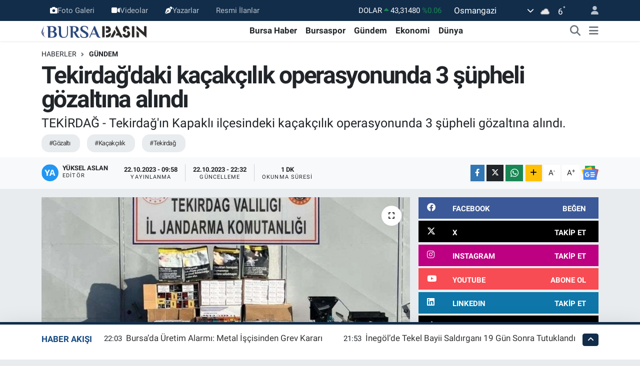

--- FILE ---
content_type: text/html; charset=UTF-8
request_url: https://www.bursabasin.com/tekirdagdaki-kacakcilik-operasyonunda-3-supheli-gozaltina-alindi
body_size: 26868
content:
<!DOCTYPE html>
<html lang="tr" data-theme="flow">
<head>
<link rel="dns-prefetch" href="//www.bursabasin.com">
<link rel="dns-prefetch" href="//bursabasincom.teimg.com">
<link rel="dns-prefetch" href="//static.tebilisim.com">
<link rel="dns-prefetch" href="//schema.org","@type":"NewsMediaOrganization","url":"www.bursabasin.com","name":"Bursa">
<link rel="dns-prefetch" href="//mc.yandex.ru">
<link rel="dns-prefetch" href="//www.googletagmanager.com">
<link rel="dns-prefetch" href="//pagead2.googlesyndication.com">
<link rel="dns-prefetch" href="//www.facebook.com">
<link rel="dns-prefetch" href="//www.twitter.com">
<link rel="dns-prefetch" href="//www.instagram.com">
<link rel="dns-prefetch" href="//www.linkedin.com">
<link rel="dns-prefetch" href="//www.youtube.com">
<link rel="dns-prefetch" href="//www.tiktok.com">
<link rel="dns-prefetch" href="//www.threads.com">
<link rel="dns-prefetch" href="//sosyal.teknofest.app">
<link rel="dns-prefetch" href="//api.whatsapp.com">
<link rel="dns-prefetch" href="//www.w3.org">
<link rel="dns-prefetch" href="//x.com">
<link rel="dns-prefetch" href="//pinterest.com">
<link rel="dns-prefetch" href="//t.me">
<link rel="dns-prefetch" href="//news.google.com">
<link rel="dns-prefetch" href="//facebook.com">
<link rel="dns-prefetch" href="//www.google.com">
<link rel="dns-prefetch" href="//media.api-sports.io">
<link rel="dns-prefetch" href="//www.pinterest.com">
<link rel="dns-prefetch" href="//tebilisim.com">
<link rel="dns-prefetch" href="//twitter.com">
<link rel="dns-prefetch" href="//cdn.onesignal.com">

    <meta charset="utf-8">
<title>Tekirdağ&#039;daki kaçakçılık operasyonunda 3 şüpheli gözaltına alındı - Bursa Haber - Son Dakika Bursa Haberleri - Bursa Basın</title>
<meta name="description" content="TEKİRDAĞ - Tekirdağ&#039;ın Kapaklı ilçesindeki kaçakçılık operasyonunda 3 şüpheli gözaltına alındı.">
<meta name="keywords" content="gözaltı, kaçakçılık, Tekirdağ">
<link rel="canonical" href="https://www.bursabasin.com/tekirdagdaki-kacakcilik-operasyonunda-3-supheli-gozaltina-alindi">
<meta name="viewport" content="width=device-width,initial-scale=1">
<meta name="X-UA-Compatible" content="IE=edge">
<meta name="robots" content="max-image-preview:large">
<meta name="theme-color" content="#122d4a">
<meta name="title" content="Tekirdağ&#039;daki kaçakçılık operasyonunda 3 şüpheli gözaltına alındı">
<meta name="articleSection" content="news">
<meta name="datePublished" content="2023-10-22T09:58:00+03:00">
<meta name="dateModified" content="2023-10-22T22:32:14+03:00">
<meta name="articleAuthor" content="Anadolu Haber Ajansı">
<meta name="author" content="Anadolu Haber Ajansı">
<link rel="amphtml" href="https://www.bursabasin.com/tekirdagdaki-kacakcilik-operasyonunda-3-supheli-gozaltina-alindi/amp">
<meta property="og:site_name" content="Bursa Haber - Bursa Haberleri - Bursa Basın">
<meta property="og:title" content="Tekirdağ&#039;daki kaçakçılık operasyonunda 3 şüpheli gözaltına alındı">
<meta property="og:description" content="TEKİRDAĞ - Tekirdağ&#039;ın Kapaklı ilçesindeki kaçakçılık operasyonunda 3 şüpheli gözaltına alındı.">
<meta property="og:url" content="https://www.bursabasin.com/tekirdagdaki-kacakcilik-operasyonunda-3-supheli-gozaltina-alindi">
<meta property="og:image" content="https://bursabasincom.teimg.com/crop/1280x720/bursabasin-com/uploads/2023/10/agency/aa/tekirdagdaki-kacakcilik-operasyonunda-3-supheli-gozaltina-alindi.jpg">
<meta property="og:image:width" content="1280">
<meta property="og:image:height" content="720">
<meta property="og:image:alt" content="Tekirdağ&#039;daki kaçakçılık operasyonunda 3 şüpheli gözaltına alındı">
<meta property="og:article:published_time" content="2023-10-22T09:58:00+03:00">
<meta property="og:article:modified_time" content="2023-10-22T22:32:14+03:00">
<meta property="og:type" content="article">
<meta name="twitter:card" content="summary_large_image">
<meta name="twitter:site" content="@bursabasin">
<meta name="twitter:title" content="Tekirdağ&#039;daki kaçakçılık operasyonunda 3 şüpheli gözaltına alındı">
<meta name="twitter:description" content="TEKİRDAĞ - Tekirdağ&#039;ın Kapaklı ilçesindeki kaçakçılık operasyonunda 3 şüpheli gözaltına alındı.">
<meta name="twitter:image" content="https://bursabasincom.teimg.com/crop/1280x720/bursabasin-com/uploads/2023/10/agency/aa/tekirdagdaki-kacakcilik-operasyonunda-3-supheli-gozaltina-alindi.jpg">
<meta name="twitter:url" content="https://www.bursabasin.com/tekirdagdaki-kacakcilik-operasyonunda-3-supheli-gozaltina-alindi">
<link rel="shortcut icon" type="image/x-icon" href="https://bursabasincom.teimg.com/bursabasin-com/uploads/2022/02/bursabasin-favicon.png">
<link rel="manifest" href="https://www.bursabasin.com/manifest.json?v=6.6.4" />
<link rel="preload" href="https://static.tebilisim.com/flow/assets/css/font-awesome/fa-solid-900.woff2" as="font" type="font/woff2" crossorigin />
<link rel="preload" href="https://static.tebilisim.com/flow/assets/css/font-awesome/fa-brands-400.woff2" as="font" type="font/woff2" crossorigin />
<link rel="preload" href="https://static.tebilisim.com/flow/assets/css/weather-icons/font/weathericons-regular-webfont.woff2" as="font" type="font/woff2" crossorigin />
<link rel="preload" href="https://static.tebilisim.com/flow/vendor/te/fonts/roboto/KFOlCnqEu92Fr1MmEU9fBBc4AMP6lQ.woff2" as="font" type="font/woff2" crossorigin />
<link rel="preload" href="https://static.tebilisim.com/flow/vendor/te/fonts/roboto/KFOlCnqEu92Fr1MmEU9fChc4AMP6lbBP.woff2" as="font" type="font/woff2" crossorigin />
<link rel="preload" href="https://static.tebilisim.com/flow/vendor/te/fonts/roboto/KFOlCnqEu92Fr1MmWUlfBBc4AMP6lQ.woff2" as="font" type="font/woff2" crossorigin />
<link rel="preload" href="https://static.tebilisim.com/flow/vendor/te/fonts/roboto/KFOlCnqEu92Fr1MmWUlfChc4AMP6lbBP.woff2" as="font" type="font/woff2" crossorigin />
<link rel="preload" href="https://static.tebilisim.com/flow/vendor/te/fonts/roboto/KFOmCnqEu92Fr1Mu4mxKKTU1Kg.woff2" as="font" type="font/woff2" crossorigin />
<link rel="preload" href="https://static.tebilisim.com/flow/vendor/te/fonts/roboto/KFOmCnqEu92Fr1Mu7GxKKTU1Kvnz.woff2" as="font" type="font/woff2" crossorigin />


<link rel="preload" as="style" href="https://static.tebilisim.com/flow/vendor/te/fonts/roboto.css?v=6.6.4">
<link rel="stylesheet" href="https://static.tebilisim.com/flow/vendor/te/fonts/roboto.css?v=6.6.4">

<link rel="preload" as="image" href="https://bursabasincom.teimg.com/crop/1280x720/bursabasin-com/uploads/2023/10/agency/aa/tekirdagdaki-kacakcilik-operasyonunda-3-supheli-gozaltina-alindi.jpg">
<style>:root {
        --te-link-color: #333;
        --te-link-hover-color: #000;
        --te-font: "Roboto";
        --te-secondary-font: "Roboto";
        --te-h1-font-size: 48px;
        --te-color: #122d4a;
        --te-hover-color: #194c82;
        --mm-ocd-width: 85%!important; /*  Mobil Menü Genişliği */
        --swiper-theme-color: var(--te-color)!important;
        --header-13-color: #ffc107;
    }</style><link rel="preload" as="style" href="https://static.tebilisim.com/flow/assets/vendor/bootstrap/css/bootstrap.min.css?v=6.6.4">
<link rel="stylesheet" href="https://static.tebilisim.com/flow/assets/vendor/bootstrap/css/bootstrap.min.css?v=6.6.4">
<link rel="preload" as="style" href="https://static.tebilisim.com/flow/assets/css/app6.6.4.min.css">
<link rel="stylesheet" href="https://static.tebilisim.com/flow/assets/css/app6.6.4.min.css">



<script type="application/ld+json">{"@context":"https:\/\/schema.org","@type":"WebSite","url":"https:\/\/www.bursabasin.com","potentialAction":{"@type":"SearchAction","target":"https:\/\/www.bursabasin.com\/arama?q={query}","query-input":"required name=query"}}</script>

<script type="application/ld+json">{"@context":"https://schema.org","@type":"NewsMediaOrganization","url":"https://www.bursabasin.com","name":"Bursa Basın","logo":"https://bursabasincom.teimg.com/bursabasin-com/uploads/2023/07/bursa-8.png","sameAs":["https://www.facebook.com/bursabasin","https://www.twitter.com/bursabasin","https://www.linkedin.com/in/bursabasin/","https://www.youtube.com/channel/UCaa86XzwPOcVnLCAs--dm9g","https://www.instagram.com/bursabasin"]}</script>

<script type="application/ld+json">{"@context":"https:\/\/schema.org","@graph":[{"@type":"SiteNavigationElement","name":"Ana Sayfa","url":"https:\/\/www.bursabasin.com","@id":"https:\/\/www.bursabasin.com"},{"@type":"SiteNavigationElement","name":"Bursa Haber","url":"https:\/\/www.bursabasin.com\/bursa-haber","@id":"https:\/\/www.bursabasin.com\/bursa-haber"},{"@type":"SiteNavigationElement","name":"G\u00fcndem","url":"https:\/\/www.bursabasin.com\/gundem","@id":"https:\/\/www.bursabasin.com\/gundem"},{"@type":"SiteNavigationElement","name":"Sa\u011fl\u0131k","url":"https:\/\/www.bursabasin.com\/saglik","@id":"https:\/\/www.bursabasin.com\/saglik"},{"@type":"SiteNavigationElement","name":"E\u011fitim","url":"https:\/\/www.bursabasin.com\/egitim","@id":"https:\/\/www.bursabasin.com\/egitim"},{"@type":"SiteNavigationElement","name":"Ekonomi","url":"https:\/\/www.bursabasin.com\/ekonomi","@id":"https:\/\/www.bursabasin.com\/ekonomi"},{"@type":"SiteNavigationElement","name":"Spor","url":"https:\/\/www.bursabasin.com\/spor","@id":"https:\/\/www.bursabasin.com\/spor"},{"@type":"SiteNavigationElement","name":"D\u00fcnya","url":"https:\/\/www.bursabasin.com\/dunya","@id":"https:\/\/www.bursabasin.com\/dunya"},{"@type":"SiteNavigationElement","name":"Teknoloji","url":"https:\/\/www.bursabasin.com\/teknoloji","@id":"https:\/\/www.bursabasin.com\/teknoloji"},{"@type":"SiteNavigationElement","name":"Magazin","url":"https:\/\/www.bursabasin.com\/magazin","@id":"https:\/\/www.bursabasin.com\/magazin"},{"@type":"SiteNavigationElement","name":"Siyaset","url":"https:\/\/www.bursabasin.com\/siyaset","@id":"https:\/\/www.bursabasin.com\/siyaset"},{"@type":"SiteNavigationElement","name":"N\u00f6bet\u00e7i Eczaneler","url":"https:\/\/www.bursabasin.com\/nobetci-eczaneler","@id":"https:\/\/www.bursabasin.com\/nobetci-eczaneler"},{"@type":"SiteNavigationElement","name":"Ya\u015fam","url":"https:\/\/www.bursabasin.com\/yasam","@id":"https:\/\/www.bursabasin.com\/yasam"},{"@type":"SiteNavigationElement","name":"Bursaspor","url":"https:\/\/www.bursabasin.com\/bursaspor","@id":"https:\/\/www.bursabasin.com\/bursaspor"},{"@type":"SiteNavigationElement","name":"M\u00fcft\u00fcl\u00fck","url":"https:\/\/www.bursabasin.com\/muftuluk","@id":"https:\/\/www.bursabasin.com\/muftuluk"},{"@type":"SiteNavigationElement","name":"K\u00fclt\u00fcr-sanat","url":"https:\/\/www.bursabasin.com\/kultur-sanat","@id":"https:\/\/www.bursabasin.com\/kultur-sanat"},{"@type":"SiteNavigationElement","name":"Yerel","url":"https:\/\/www.bursabasin.com\/yerel","@id":"https:\/\/www.bursabasin.com\/yerel"},{"@type":"SiteNavigationElement","name":"Resmi \u0130lanlar","url":"https:\/\/www.bursabasin.com\/resmi-ilanlar","@id":"https:\/\/www.bursabasin.com\/resmi-ilanlar"},{"@type":"SiteNavigationElement","name":"Bilim, teknoloji","url":"https:\/\/www.bursabasin.com\/bilim-teknoloji","@id":"https:\/\/www.bursabasin.com\/bilim-teknoloji"},{"@type":"SiteNavigationElement","name":"Politika","url":"https:\/\/www.bursabasin.com\/politika","@id":"https:\/\/www.bursabasin.com\/politika"},{"@type":"SiteNavigationElement","name":"Bursa hava durumu","url":"https:\/\/www.bursabasin.com\/bursa-hava-durumu","@id":"https:\/\/www.bursabasin.com\/bursa-hava-durumu"},{"@type":"SiteNavigationElement","name":"Bursa Gezilecek Yerler","url":"https:\/\/www.bursabasin.com\/bursa-gezilecek-yerler","@id":"https:\/\/www.bursabasin.com\/bursa-gezilecek-yerler"},{"@type":"SiteNavigationElement","name":"Bursa Namaz Vakti","url":"https:\/\/www.bursabasin.com\/bursa-namaz-vakti","@id":"https:\/\/www.bursabasin.com\/bursa-namaz-vakti"},{"@type":"SiteNavigationElement","name":"Asayi\u015f","url":"https:\/\/www.bursabasin.com\/asayis","@id":"https:\/\/www.bursabasin.com\/asayis"},{"@type":"SiteNavigationElement","name":"Bilim ve teknoloji","url":"https:\/\/www.bursabasin.com\/bilim-ve-teknoloji","@id":"https:\/\/www.bursabasin.com\/bilim-ve-teknoloji"},{"@type":"SiteNavigationElement","name":"Haberde insan","url":"https:\/\/www.bursabasin.com\/haberde-insan","@id":"https:\/\/www.bursabasin.com\/haberde-insan"},{"@type":"SiteNavigationElement","name":"\u0130leti\u015fim","url":"https:\/\/www.bursabasin.com\/iletisim","@id":"https:\/\/www.bursabasin.com\/iletisim"},{"@type":"SiteNavigationElement","name":"Reklam","url":"https:\/\/www.bursabasin.com\/reklam","@id":"https:\/\/www.bursabasin.com\/reklam"},{"@type":"SiteNavigationElement","name":"\u00dcyelik S\u00f6zle\u015fmesi","url":"https:\/\/www.bursabasin.com\/uyelik-sozlesmesi","@id":"https:\/\/www.bursabasin.com\/uyelik-sozlesmesi"},{"@type":"SiteNavigationElement","name":"K\u00fcnye","url":"https:\/\/www.bursabasin.com\/kunye","@id":"https:\/\/www.bursabasin.com\/kunye"},{"@type":"SiteNavigationElement","name":"\u00c7erez Politikas\u0131","url":"https:\/\/www.bursabasin.com\/cerez-politikasi","@id":"https:\/\/www.bursabasin.com\/cerez-politikasi"},{"@type":"SiteNavigationElement","name":"Gizlilik S\u00f6zle\u015fmesi","url":"https:\/\/www.bursabasin.com\/gizlilik-sozlesmesi","@id":"https:\/\/www.bursabasin.com\/gizlilik-sozlesmesi"},{"@type":"SiteNavigationElement","name":"Yazarlar","url":"https:\/\/www.bursabasin.com\/yazarlar","@id":"https:\/\/www.bursabasin.com\/yazarlar"},{"@type":"SiteNavigationElement","name":"Foto Galeri","url":"https:\/\/www.bursabasin.com\/foto-galeri","@id":"https:\/\/www.bursabasin.com\/foto-galeri"},{"@type":"SiteNavigationElement","name":"Video Galeri","url":"https:\/\/www.bursabasin.com\/video","@id":"https:\/\/www.bursabasin.com\/video"},{"@type":"SiteNavigationElement","name":"Biyografiler","url":"https:\/\/www.bursabasin.com\/biyografi","@id":"https:\/\/www.bursabasin.com\/biyografi"},{"@type":"SiteNavigationElement","name":"Seri \u0130lanlar","url":"https:\/\/www.bursabasin.com\/ilan","@id":"https:\/\/www.bursabasin.com\/ilan"},{"@type":"SiteNavigationElement","name":"Vefatlar","url":"https:\/\/www.bursabasin.com\/vefat","@id":"https:\/\/www.bursabasin.com\/vefat"},{"@type":"SiteNavigationElement","name":"R\u00f6portajlar","url":"https:\/\/www.bursabasin.com\/roportaj","@id":"https:\/\/www.bursabasin.com\/roportaj"},{"@type":"SiteNavigationElement","name":"Osmangazi Bug\u00fcn, Yar\u0131n ve 1 Haftal\u0131k Hava Durumu Tahmini","url":"https:\/\/www.bursabasin.com\/osmangazi-hava-durumu","@id":"https:\/\/www.bursabasin.com\/osmangazi-hava-durumu"},{"@type":"SiteNavigationElement","name":"Osmangazi Namaz Vakitleri","url":"https:\/\/www.bursabasin.com\/osmangazi-namaz-vakitleri","@id":"https:\/\/www.bursabasin.com\/osmangazi-namaz-vakitleri"},{"@type":"SiteNavigationElement","name":"Puan Durumu ve Fikst\u00fcr","url":"https:\/\/www.bursabasin.com\/futbol\/st-super-lig-puan-durumu-ve-fikstur","@id":"https:\/\/www.bursabasin.com\/futbol\/st-super-lig-puan-durumu-ve-fikstur"}]}</script>

<script type="application/ld+json">{"@context":"https:\/\/schema.org","@type":"BreadcrumbList","itemListElement":[{"@type":"ListItem","position":1,"item":{"@type":"Thing","@id":"https:\/\/www.bursabasin.com","name":"Haberler"}},{"@type":"ListItem","position":2,"item":{"@type":"Thing","@id":"https:\/\/www.bursabasin.com\/gundem","name":"G\u00fcndem"}},{"@type":"ListItem","position":3,"item":{"@type":"Thing","@id":"https:\/\/www.bursabasin.com\/tekirdagdaki-kacakcilik-operasyonunda-3-supheli-gozaltina-alindi","name":"Tekirda\u011f'daki ka\u00e7ak\u00e7\u0131l\u0131k operasyonunda 3 \u015f\u00fcpheli g\u00f6zalt\u0131na al\u0131nd\u0131"}}]}</script>
<script type="application/ld+json">{"@context":"https:\/\/schema.org","@type":"NewsArticle","headline":"Tekirda\u011f'daki ka\u00e7ak\u00e7\u0131l\u0131k operasyonunda 3 \u015f\u00fcpheli g\u00f6zalt\u0131na al\u0131nd\u0131","articleSection":"G\u00fcndem","dateCreated":"2023-10-22T09:58:00+03:00","datePublished":"2023-10-22T09:58:00+03:00","dateModified":"2023-10-22T22:32:14+03:00","wordCount":78,"genre":"news","mainEntityOfPage":{"@type":"WebPage","@id":"https:\/\/www.bursabasin.com\/tekirdagdaki-kacakcilik-operasyonunda-3-supheli-gozaltina-alindi"},"articleBody":"\u0130l Jandarma Komutanl\u0131\u011f\u0131 ekipleri, Cumhuriyet Mahallesi'nde bo\u015f makaronlar\u0131n (filtreli sigara ka\u011f\u0131d\u0131) ka\u00e7ak t\u00fct\u00fcn ile doldurarak piyasaya s\u00fcr\u00fcld\u00fc\u011f\u00fc bilgisi \u00fczerine \u00e7al\u0131\u015fma ba\u015flatt\u0131.\r\n\r\nEkipler belirlenen i\u015f yerlerinde arama yapt\u0131.\r\n\r\nAramalarda 47 bin 400 makaron, 12,5 kilogram k\u0131y\u0131lm\u0131\u015f t\u00fct\u00fcn, 7 kilogram nargile t\u00fct\u00fcn\u00fc, hava kompres\u00f6r\u00fc ve t\u00fct\u00fcn sarma makinesi ele ge\u00e7irildi.\r\n\r\n\u0130\u015f yeri sahipleri S.A, C.A. ve V.A.C. g\u00f6zalt\u0131na al\u0131nd\u0131.\r\n\r\n","description":"TEK\u0130RDA\u011e - Tekirda\u011f'\u0131n Kapakl\u0131 il\u00e7esindeki ka\u00e7ak\u00e7\u0131l\u0131k operasyonunda 3 \u015f\u00fcpheli g\u00f6zalt\u0131na al\u0131nd\u0131.","inLanguage":"tr-TR","keywords":["g\u00f6zalt\u0131","ka\u00e7ak\u00e7\u0131l\u0131k","Tekirda\u011f"],"image":{"@type":"ImageObject","url":"https:\/\/bursabasincom.teimg.com\/crop\/1280x720\/bursabasin-com\/uploads\/2023\/10\/agency\/aa\/tekirdagdaki-kacakcilik-operasyonunda-3-supheli-gozaltina-alindi.jpg","width":"1280","height":"720","caption":"Tekirda\u011f'daki ka\u00e7ak\u00e7\u0131l\u0131k operasyonunda 3 \u015f\u00fcpheli g\u00f6zalt\u0131na al\u0131nd\u0131"},"publishingPrinciples":"https:\/\/www.bursabasin.com\/gizlilik-sozlesmesi","isFamilyFriendly":"http:\/\/schema.org\/True","isAccessibleForFree":"http:\/\/schema.org\/True","publisher":{"@type":"Organization","name":"Bursa Bas\u0131n","image":"https:\/\/bursabasincom.teimg.com\/bursabasin-com\/uploads\/2023\/07\/bursa-8.png","logo":{"@type":"ImageObject","url":"https:\/\/bursabasincom.teimg.com\/bursabasin-com\/uploads\/2023\/07\/bursa-8.png","width":"640","height":"375"}},"author":{"@type":"Person","name":"Y\u00fcksel Aslan","honorificPrefix":"","jobTitle":"","url":null}}</script>





<!-- Yandex.Metrika counter -->
<script type="41618a3f35aafcf3d2ec002d-text/javascript">
   (function(m,e,t,r,i,k,a){m[i]=m[i]||function(){(m[i].a=m[i].a||[]).push(arguments)};
   m[i].l=1*new Date();
   for (var j = 0; j < document.scripts.length; j++) {if (document.scripts[j].src === r) { return; }}
   k=e.createElement(t),a=e.getElementsByTagName(t)[0],k.async=1,k.src=r,a.parentNode.insertBefore(k,a)})
   (window, document, "script", "https://mc.yandex.ru/metrika/tag.js", "ym");

   ym(93948613, "init", {
        clickmap:true,
        trackLinks:true,
        accurateTrackBounce:true,
        webvisor:true
   });
</script>
<noscript><div><img src="https://mc.yandex.ru/watch/93948613" style="position:absolute; left:-9999px;" alt="" /></div></noscript>
<!-- /Yandex.Metrika counter -->

<meta name="msvalidate.01" content="7BED0F42A3B16E437ED9A56B7D0E3E9B" />

<meta name="yandex-verification" content="d9b13b68b823f1f2" />

<!-- Google Tag Manager -->
<script type="41618a3f35aafcf3d2ec002d-text/javascript">(function(w,d,s,l,i){w[l]=w[l]||[];w[l].push({'gtm.start':
new Date().getTime(),event:'gtm.js'});var f=d.getElementsByTagName(s)[0],
j=d.createElement(s),dl=l!='dataLayer'?'&l='+l:'';j.async=true;j.src=
'https://www.googletagmanager.com/gtm.js?id='+i+dl;f.parentNode.insertBefore(j,f);
})(window,document,'script','dataLayer','GTM-WBQW45XF');</script>
<!-- End Google Tag Manager -->
<script async src="https://pagead2.googlesyndication.com/pagead/js/adsbygoogle.js?client=ca-pub-6063327613173251" crossorigin="anonymous" type="41618a3f35aafcf3d2ec002d-text/javascript"></script>



<script async data-cfasync="false"
	src="https://www.googletagmanager.com/gtag/js?id=G-KPCSRHRN6C"></script>
<script data-cfasync="false">
	window.dataLayer = window.dataLayer || [];
	  function gtag(){dataLayer.push(arguments);}
	  gtag('js', new Date());
	  gtag('config', 'G-KPCSRHRN6C');
</script>




</head>




<body class="d-flex flex-column min-vh-100">

    <div data-pagespeed="true"><!-- Google Tag Manager (noscript) -->
<noscript><iframe src="https://www.googletagmanager.com/ns.html?id=GTM-WBQW45XF"
height="0" width="0" style="display:none;visibility:hidden"></iframe></noscript>
<!-- End Google Tag Manager (noscript) --></div>
    

    <header class="header-4">
    <div class="top-header d-none d-lg-block">
        <div class="container">
            <div class="d-flex justify-content-between align-items-center">

                <ul  class="top-menu nav small sticky-top">
        <li class="nav-item   ">
        <a href="/foto-galeri" class="nav-link pe-3" target="_self" title="Foto Galeri"><i class="fa fa-camera text-light mr-1"></i>Foto Galeri</a>
        
    </li>
        <li class="nav-item   ">
        <a href="/video" class="nav-link pe-3" target="_self" title="Videolar"><i class="fa fa-video text-light mr-1"></i>Videolar</a>
        
    </li>
        <li class="nav-item   ">
        <a href="/yazarlar" class="nav-link pe-3" target="_self" title="Yazarlar"><i class="fa fa-pen-nib text-light mr-1"></i>Yazarlar</a>
        
    </li>
        <li class="nav-item   ">
        <a href="https://www.bursabasin.com/resmi-ilanlar" class="nav-link pe-3" target="_self" title="Resmi İlanlar">Resmi İlanlar</a>
        
    </li>
    </ul>


                                    <div class="position-relative overflow-hidden ms-auto text-end" style="height: 36px;">
                        <!-- PİYASALAR -->
        <div class="newsticker mini small">
        <ul class="newsticker__list list-unstyled" data-header="4">
            <li class="newsticker__item col dolar">DOLAR
                <span class="text-success"><i class="fa fa-caret-up"></i></span>
                <span class="value">43,31480</span>
                <span class="text-success">%0.06</span>
            </li>
            <li class="newsticker__item col euro">EURO
                <span class="text-danger"><i class="fa fa-caret-up"></i></span>
                <span class="value">50,78330</span>
                <span class="text-danger">%-0.01</span>
            </li>
            <li class="newsticker__item col euro">STERLİN
                <span class="text-success"><i class="fa fa-caret-up"></i></span>
                <span class="value">58,24840</span>
                <span class="text-success">%0.05</span>
            </li>
            <li class="newsticker__item col altin">G.ALTIN
                <span class="text-success"><i class="fa fa-caret-up"></i></span>
                <span class="value">6727,27000</span>
                <span class="text-success">%1.8</span>
            </li>
            <li class="newsticker__item col bist">BİST100
                <span class="text-success"><i class="fa fa-caret-minus"></i></span>
                <span class="value">12.806,00</span>
                <span class="text-success">%0</span>
            </li>
            <li class="newsticker__item col btc">BITCOIN
                <span class="text-danger"><i class="fa fa-caret-down"></i></span>
                <span class="value">89.149,72</span>
                <span class="text-danger">%-3.34</span>
            </li>
        </ul>
    </div>
    

                    </div>
                    <div class="d-flex justify-content-end align-items-center text-light ms-4 weather-widget mini">
                        <!-- HAVA DURUMU -->

<input type="hidden" name="widget_setting_weathercity" value="40.15644000,29.08753000" />

            <div class="weather d-none d-xl-block me-2" data-header="4">
            <div class="custom-selectbox text-white" onclick="if (!window.__cfRLUnblockHandlers) return false; toggleDropdown(this)" style="width: 100%" data-cf-modified-41618a3f35aafcf3d2ec002d-="">
    <div class="d-flex justify-content-between align-items-center">
        <span style="">Osmangazi</span>
        <i class="fas fa-chevron-down" style="font-size: 14px"></i>
    </div>
    <ul class="bg-white text-dark overflow-widget" style="min-height: 100px; max-height: 300px">
                        <li>
            <a href="https://www.bursabasin.com/bursa-buyukorhan-hava-durumu" title="Büyükorhan Hava Durumu" class="text-dark">
                Büyükorhan
            </a>
        </li>
                        <li>
            <a href="https://www.bursabasin.com/bursa-gemlik-hava-durumu" title="Gemlik Hava Durumu" class="text-dark">
                Gemlik
            </a>
        </li>
                        <li>
            <a href="https://www.bursabasin.com/bursa-gursu-hava-durumu" title="Gürsu Hava Durumu" class="text-dark">
                Gürsu
            </a>
        </li>
                        <li>
            <a href="https://www.bursabasin.com/bursa-harmancik-hava-durumu" title="Harmancık Hava Durumu" class="text-dark">
                Harmancık
            </a>
        </li>
                        <li>
            <a href="https://www.bursabasin.com/bursa-inegol-hava-durumu" title="İnegöl Hava Durumu" class="text-dark">
                İnegöl
            </a>
        </li>
                        <li>
            <a href="https://www.bursabasin.com/bursa-iznik-hava-durumu" title="İznik Hava Durumu" class="text-dark">
                İznik
            </a>
        </li>
                        <li>
            <a href="https://www.bursabasin.com/bursa-karacabey-hava-durumu" title="Karacabey Hava Durumu" class="text-dark">
                Karacabey
            </a>
        </li>
                        <li>
            <a href="https://www.bursabasin.com/bursa-keles-hava-durumu" title="Keles Hava Durumu" class="text-dark">
                Keles
            </a>
        </li>
                        <li>
            <a href="https://www.bursabasin.com/bursa-kestel-hava-durumu" title="Kestel Hava Durumu" class="text-dark">
                Kestel
            </a>
        </li>
                        <li>
            <a href="https://www.bursabasin.com/bursa-mudanya-hava-durumu" title="Mudanya Hava Durumu" class="text-dark">
                Mudanya
            </a>
        </li>
                        <li>
            <a href="https://www.bursabasin.com/bursa-mustafakemalpasa-hava-durumu" title="Mustafakemalpaşa Hava Durumu" class="text-dark">
                Mustafakemalpaşa
            </a>
        </li>
                        <li>
            <a href="https://www.bursabasin.com/bursa-nilufer-hava-durumu" title="Nilüfer Hava Durumu" class="text-dark">
                Nilüfer
            </a>
        </li>
                        <li>
            <a href="https://www.bursabasin.com/bursa-orhaneli-hava-durumu" title="Orhaneli Hava Durumu" class="text-dark">
                Orhaneli
            </a>
        </li>
                        <li>
            <a href="https://www.bursabasin.com/bursa-orhangazi-hava-durumu" title="Orhangazi Hava Durumu" class="text-dark">
                Orhangazi
            </a>
        </li>
                        <li>
            <a href="https://www.bursabasin.com/bursa-osmangazi-hava-durumu" title="Osmangazi Hava Durumu" class="text-dark">
                Osmangazi
            </a>
        </li>
                        <li>
            <a href="https://www.bursabasin.com/bursa-yenisehir-hava-durumu" title="Yenişehir Hava Durumu" class="text-dark">
                Yenişehir
            </a>
        </li>
                        <li>
            <a href="https://www.bursabasin.com/bursa-yildirim-hava-durumu" title="Yıldırım Hava Durumu" class="text-dark">
                Yıldırım
            </a>
        </li>
            </ul>
</div>

        </div>
        <div class="d-none d-xl-block" data-header="4">
            <span class="lead me-2">
                <img src="//cdn.weatherapi.com/weather/64x64/night/122.png" class="condition" width="26" height="26" alt="6" />
            </span>
            <span class="degree text-white">6</span><sup class="text-white">°</sup>
        </div>
    
<div data-location='{"city":"TUXX0014"}' class="d-none"></div>


                    </div>
                                <ul class="nav ms-4">
                    <li class="nav-item ms-2"><a class="nav-link pe-0" href="/member/login" title="Üyelik Girişi" target="_blank"><i class="fa fa-user"></i></a></li>
                </ul>
            </div>
        </div>
    </div>
    <nav class="main-menu navbar navbar-expand-lg bg-white shadow-sm py-1">
        <div class="container">
            <div class="d-lg-none">
                <a href="#menu" title="Ana Menü"><i class="fa fa-bars fa-lg"></i></a>
            </div>
            <div>
                                <a class="navbar-brand me-0" href="/" title="Bursa Haber - Bursa Haberleri - Bursa Basın">
                    <img src="https://bursabasincom.teimg.com/bursabasin-com/uploads/2023/07/bursa-8.png" alt="Bursa Haber - Bursa Haberleri - Bursa Basın" width="210" height="40" class="light-mode img-fluid flow-logo">
<img src="https://bursabasincom.teimg.com/bursabasin-com/uploads/2022/03/bursada-basin-light.svg" alt="Bursa Haber - Bursa Haberleri - Bursa Basın" width="210" height="40" class="dark-mode img-fluid flow-logo d-none">

                </a>
                            </div>
            <div class="d-none d-lg-block">
                <ul  class="nav fw-semibold">
        <li class="nav-item   ">
        <a href="/bursa-haber" class="nav-link nav-link text-dark" target="_self" title="Bursa Haber">Bursa Haber</a>
        
    </li>
        <li class="nav-item   ">
        <a href="/bursaspor" class="nav-link nav-link text-dark" target="_self" title="Bursaspor">Bursaspor</a>
        
    </li>
        <li class="nav-item   ">
        <a href="/gundem" class="nav-link nav-link text-dark" target="_self" title="Gündem">Gündem</a>
        
    </li>
        <li class="nav-item   ">
        <a href="/ekonomi" class="nav-link nav-link text-dark" target="_self" title="Ekonomi">Ekonomi</a>
        
    </li>
        <li class="nav-item   ">
        <a href="/dunya" class="nav-link nav-link text-dark" target="_self" title="Dünya">Dünya</a>
        
    </li>
    </ul>

            </div>
            <ul class="navigation-menu nav d-flex align-items-center">
                <li class="nav-item">
                    <a href="/arama" class="nav-link" title="Ara">
                        <i class="fa fa-search fa-lg text-secondary"></i>
                    </a>
                </li>
                
                <li class="nav-item dropdown d-none d-lg-block position-static">
                    <a class="nav-link p-0 ms-2 text-secondary" data-bs-toggle="dropdown" href="#" aria-haspopup="true" aria-expanded="false" title="Ana Menü"><i class="fa fa-bars fa-lg"></i></a>
                    <div class="mega-menu dropdown-menu dropdown-menu-end text-capitalize shadow-lg border-0 rounded-0">

    <div class="row g-3 small p-3">

                <div class="col">
            <div class="extra-sections bg-light p-3 border">
                <a href="https://www.bursabasin.com/bursa-nobetci-eczaneler" title="Bursa Nöbetçi Eczaneler" class="d-block border-bottom pb-2 mb-2" target="_self"><i class="fa-solid fa-capsules me-2"></i>Bursa Nöbetçi Eczaneler</a>
<a href="https://www.bursabasin.com/bursa-hava-durumu" title="Bursa Hava Durumu" class="d-block border-bottom pb-2 mb-2" target="_self"><i class="fa-solid fa-cloud-sun me-2"></i>Bursa Hava Durumu</a>
<a href="https://www.bursabasin.com/bursa-namaz-vakitleri" title="Bursa Namaz Vakitleri" class="d-block border-bottom pb-2 mb-2" target="_self"><i class="fa-solid fa-mosque me-2"></i>Bursa Namaz Vakitleri</a>
<a href="https://www.bursabasin.com/bursa-trafik-durumu" title="Bursa Trafik Yoğunluk Haritası" class="d-block border-bottom pb-2 mb-2" target="_self"><i class="fa-solid fa-car me-2"></i>Bursa Trafik Yoğunluk Haritası</a>
<a href="https://www.bursabasin.com/futbol/super-lig-puan-durumu-ve-fikstur" title="Süper Lig Puan Durumu ve Fikstür" class="d-block border-bottom pb-2 mb-2" target="_self"><i class="fa-solid fa-chart-bar me-2"></i>Süper Lig Puan Durumu ve Fikstür</a>
<a href="https://www.bursabasin.com/tum-mansetler" title="Tüm Manşetler" class="d-block border-bottom pb-2 mb-2" target="_self"><i class="fa-solid fa-newspaper me-2"></i>Tüm Manşetler</a>
<a href="https://www.bursabasin.com/sondakika-haberleri" title="Son Dakika Haberleri" class="d-block border-bottom pb-2 mb-2" target="_self"><i class="fa-solid fa-bell me-2"></i>Son Dakika Haberleri</a>

            </div>
        </div>
        
        <div class="col">
        <a href="/dunya" class="d-block border-bottom  pb-2 mb-2" target="_self" title="Dünya">Dünya</a>
            <a href="/magazin" class="d-block border-bottom  pb-2 mb-2" target="_self" title="Magazin">Magazin</a>
            <a href="/siyaset" class="d-block border-bottom  pb-2 mb-2" target="_self" title="Siyaset">Siyaset</a>
            <a href="/yasam" class="d-block border-bottom  pb-2 mb-2" target="_self" title="Yaşam">Yaşam</a>
            <a href="/spor" class="d-block border-bottom  pb-2 mb-2" target="_self" title="Spor">Spor</a>
            <a href="/teknoloji" class="d-block border-bottom  pb-2 mb-2" target="_self" title="Teknoloji">Teknoloji</a>
            <a href="/muftuluk" class="d-block  pb-2 mb-2" target="_self" title="Müftülük">Müftülük</a>
        </div><div class="col">
            <a href="/nobetci-eczaneler" class="d-block border-bottom  pb-2 mb-2" target="_self" title="Eczaneler">Eczaneler</a>
        </div>


    </div>

    <div class="p-3 bg-light">
                <a class="me-3"
            href="https://www.facebook.com/bursabasin" target="_blank" rel="nofollow noreferrer noopener"><i class="fab fa-facebook me-2 text-navy"></i> Facebook</a>
                        <a class="me-3"
            href="https://www.twitter.com/bursabasin" target="_blank" rel="nofollow noreferrer noopener"><i class="fab fa-x-twitter "></i> Twitter</a>
                        <a class="me-3"
            href="https://www.instagram.com/bursabasin" target="_blank" rel="nofollow noreferrer noopener"><i class="fab fa-instagram me-2 text-magenta"></i> Instagram</a>
                        <a class="me-3"
            href="https://www.linkedin.com/in/bursabasin/" target="_blank" rel="nofollow noreferrer noopener"><i class="fab fa-linkedin me-2 text-navy"></i> Linkedin</a>
                        <a class="me-3"
            href="https://www.youtube.com/channel/UCaa86XzwPOcVnLCAs--dm9g" target="_blank" rel="nofollow noreferrer noopener"><i class="fab fa-youtube me-2 text-danger"></i> Youtube</a>
                        <a class="me-3"
            href="https://www.tiktok.com/bursabasin" target="_blank" rel="nofollow noreferrer noopener"><i class="fa-brands fa-tiktok me-1 text-dark"></i> Tiktok</a>
                        <a class="me-3"
            href="https://www.threads.com/bursabasin" target="_blank" rel="nofollow noreferrer noopener"><i class="fa-brands fa-threads me-1 text-dark"></i> Threads</a>
                        <a class="me-3"
            href="https://www.threads.com/bursabasin" target="_blank" rel="nofollow noreferrer noopener"><i class="fa-brands fa-threads me-1 text-dark"></i> Threads</a>
                        <a class="me-3" href="https://sosyal.teknofest.app/https://sosyal.teknofest.app/@bursabasin" target="_blank" rel="nofollow noreferrer noopener">
            <img src="https://www.bursabasin.com/themes/flow/assets/img/next-social-media-logo.png" class="me-1" style="height: 1em;" alt="Next" loading="lazy"> Next
        </a>
                <a class="" href="https://api.whatsapp.com/send?phone=+90 (544) 106 16 16" title="Whatsapp" rel="nofollow noreferrer noopener"><i
            class="fab fa-whatsapp me-2 text-navy"></i> WhatsApp İhbar Hattı</a>    </div>

    <div class="mega-menu-footer p-2 bg-te-color">
        <a class="dropdown-item text-white" href="/kunye" title="Künye / İletişim"><i class="fa fa-id-card me-2"></i> Künye / İletişim</a>
        <a class="dropdown-item text-white" href="/iletisim" title="Bize Ulaşın"><i class="fa fa-envelope me-2"></i> Bize Ulaşın</a>
        <a class="dropdown-item text-white" href="/rss-baglantilari" title="RSS Bağlantıları"><i class="fa fa-rss me-2"></i> RSS Bağlantıları</a>
        <a class="dropdown-item text-white" href="/member/login" title="Üyelik Girişi"><i class="fa fa-user me-2"></i> Üyelik Girişi</a>
    </div>


</div>

                </li>
            </ul>
        </div>
    </nav>
    <ul  class="mobile-categories d-lg-none list-inline bg-white">
        <li class="list-inline-item">
        <a href="/bursa-haber" class="text-dark" target="_self" title="Bursa Haber">
                Bursa Haber
        </a>
    </li>
        <li class="list-inline-item">
        <a href="/bursaspor" class="text-dark" target="_self" title="Bursaspor">
                Bursaspor
        </a>
    </li>
        <li class="list-inline-item">
        <a href="/gundem" class="text-dark" target="_self" title="Gündem">
                Gündem
        </a>
    </li>
        <li class="list-inline-item">
        <a href="/ekonomi" class="text-dark" target="_self" title="Ekonomi">
                Ekonomi
        </a>
    </li>
        <li class="list-inline-item">
        <a href="/dunya" class="text-dark" target="_self" title="Dünya">
                Dünya
        </a>
    </li>
    </ul>


</header>






<main class="single overflow-hidden" style="min-height: 300px">

            
    
    <div class="infinite" data-show-advert="1">

    

    <div class="infinite-item d-block" data-id="45298" data-category-id="11" data-reference="TE\Blog\Models\Post" data-json-url="/service/json/featured-infinite.json">

        

        <div class="post-header pt-3 bg-white">

    <div class="container">

        
        <nav class="meta-category d-flex justify-content-lg-start" style="--bs-breadcrumb-divider: url(&#34;data:image/svg+xml,%3Csvg xmlns='http://www.w3.org/2000/svg' width='8' height='8'%3E%3Cpath d='M2.5 0L1 1.5 3.5 4 1 6.5 2.5 8l4-4-4-4z' fill='%236c757d'/%3E%3C/svg%3E&#34;);" aria-label="breadcrumb">
        <ol class="breadcrumb mb-0">
            <li class="breadcrumb-item"><a href="https://www.bursabasin.com" class="breadcrumb_link" target="_self">Haberler</a></li>
            <li class="breadcrumb-item active fw-bold" aria-current="page"><a href="/gundem" target="_self" class="breadcrumb_link text-dark" title="Gündem">Gündem</a></li>
        </ol>
</nav>

        <h1 class="h2 fw-bold text-lg-start headline my-2" itemprop="headline">Tekirdağ&#039;daki kaçakçılık operasyonunda 3 şüpheli gözaltına alındı</h1>
        
        <h2 class="lead text-lg-start text-dark my-2 description" itemprop="description">TEKİRDAĞ - Tekirdağ&#039;ın Kapaklı ilçesindeki kaçakçılık operasyonunda 3 şüpheli gözaltına alındı.</h2>
        
        <div class="news-tags">
        <a href="https://www.bursabasin.com/haberleri/gozalti" title="gözaltı" class="news-tags__link" rel="nofollow">#Gözaltı</a>
        <a href="https://www.bursabasin.com/haberleri/kacakcilik" title="kaçakçılık" class="news-tags__link" rel="nofollow">#Kaçakçılık</a>
        <a href="https://www.bursabasin.com/haberleri/tekirdag" title="Tekirdağ" class="news-tags__link" rel="nofollow">#Tekirdağ</a>
    </div>

    </div>

    <div class="bg-light py-1">
        <div class="container d-flex justify-content-between align-items-center">

            <div class="meta-author">
            <a href="/muhabir/4/yuksel-aslan" class="d-flex" title="Yüksel Aslan" target="_self">
            <img class="me-2 rounded-circle" width="34" height="34" src="[data-uri]"
                loading="lazy" alt="Yüksel Aslan">
            <div class="me-3 flex-column align-items-center justify-content-center">
                <div class="fw-bold text-dark">Yüksel Aslan</div>
                <div class="info text-dark">Editör</div>
            </div>
        </a>
    
    <div class="box">
    <time class="fw-bold">22.10.2023 - 09:58</time>
    <span class="info">Yayınlanma</span>
</div>
<div class="box">
    <time class="fw-bold">22.10.2023 - 22:32</time>
    <span class="info">Güncelleme</span>
</div>

    
    
    <div class="box">
    <span class="fw-bold">1 Dk</span>
    <span class="info text-dark">Okunma Süresi</span>
</div>





</div>


            <div class="share-area justify-content-end align-items-center d-none d-lg-flex">

    <div class="mobile-share-button-container mb-2 d-block d-md-none">
    <button class="btn btn-primary btn-sm rounded-0 shadow-sm w-100" onclick="if (!window.__cfRLUnblockHandlers) return false; handleMobileShare(event, 'Tekirdağ\&#039;daki kaçakçılık operasyonunda 3 şüpheli gözaltına alındı', 'https://www.bursabasin.com/tekirdagdaki-kacakcilik-operasyonunda-3-supheli-gozaltina-alindi')" title="Paylaş" data-cf-modified-41618a3f35aafcf3d2ec002d-="">
        <i class="fas fa-share-alt me-2"></i>Paylaş
    </button>
</div>

<div class="social-buttons-new d-none d-md-flex justify-content-between">
    <a href="https://www.facebook.com/sharer/sharer.php?u=https%3A%2F%2Fwww.bursabasin.com%2Ftekirdagdaki-kacakcilik-operasyonunda-3-supheli-gozaltina-alindi" onclick="if (!window.__cfRLUnblockHandlers) return false; initiateDesktopShare(event, 'facebook')" class="btn btn-primary btn-sm rounded-0 shadow-sm me-1" title="Facebook'ta Paylaş" data-platform="facebook" data-share-url="https://www.bursabasin.com/tekirdagdaki-kacakcilik-operasyonunda-3-supheli-gozaltina-alindi" data-share-title="Tekirdağ&#039;daki kaçakçılık operasyonunda 3 şüpheli gözaltına alındı" rel="noreferrer nofollow noopener external" data-cf-modified-41618a3f35aafcf3d2ec002d-="">
        <i class="fab fa-facebook-f"></i>
    </a>

    <a href="https://x.com/intent/tweet?url=https%3A%2F%2Fwww.bursabasin.com%2Ftekirdagdaki-kacakcilik-operasyonunda-3-supheli-gozaltina-alindi&text=Tekirda%C4%9F%27daki+ka%C3%A7ak%C3%A7%C4%B1l%C4%B1k+operasyonunda+3+%C5%9F%C3%BCpheli+g%C3%B6zalt%C4%B1na+al%C4%B1nd%C4%B1" onclick="if (!window.__cfRLUnblockHandlers) return false; initiateDesktopShare(event, 'twitter')" class="btn btn-dark btn-sm rounded-0 shadow-sm me-1" title="X'de Paylaş" data-platform="twitter" data-share-url="https://www.bursabasin.com/tekirdagdaki-kacakcilik-operasyonunda-3-supheli-gozaltina-alindi" data-share-title="Tekirdağ&#039;daki kaçakçılık operasyonunda 3 şüpheli gözaltına alındı" rel="noreferrer nofollow noopener external" data-cf-modified-41618a3f35aafcf3d2ec002d-="">
        <i class="fab fa-x-twitter text-white"></i>
    </a>

    <a href="https://api.whatsapp.com/send?text=Tekirda%C4%9F%27daki+ka%C3%A7ak%C3%A7%C4%B1l%C4%B1k+operasyonunda+3+%C5%9F%C3%BCpheli+g%C3%B6zalt%C4%B1na+al%C4%B1nd%C4%B1+-+https%3A%2F%2Fwww.bursabasin.com%2Ftekirdagdaki-kacakcilik-operasyonunda-3-supheli-gozaltina-alindi" onclick="if (!window.__cfRLUnblockHandlers) return false; initiateDesktopShare(event, 'whatsapp')" class="btn btn-success btn-sm rounded-0 btn-whatsapp shadow-sm me-1" title="Whatsapp'ta Paylaş" data-platform="whatsapp" data-share-url="https://www.bursabasin.com/tekirdagdaki-kacakcilik-operasyonunda-3-supheli-gozaltina-alindi" data-share-title="Tekirdağ&#039;daki kaçakçılık operasyonunda 3 şüpheli gözaltına alındı" rel="noreferrer nofollow noopener external" data-cf-modified-41618a3f35aafcf3d2ec002d-="">
        <i class="fab fa-whatsapp fa-lg"></i>
    </a>

    <div class="dropdown">
        <button class="dropdownButton btn btn-sm rounded-0 btn-warning border-none shadow-sm me-1" type="button" data-bs-toggle="dropdown" name="socialDropdownButton" title="Daha Fazla">
            <i id="icon" class="fa fa-plus"></i>
        </button>

        <ul class="dropdown-menu dropdown-menu-end border-0 rounded-1 shadow">
            <li>
                <a href="https://www.linkedin.com/sharing/share-offsite/?url=https%3A%2F%2Fwww.bursabasin.com%2Ftekirdagdaki-kacakcilik-operasyonunda-3-supheli-gozaltina-alindi" class="dropdown-item" onclick="if (!window.__cfRLUnblockHandlers) return false; initiateDesktopShare(event, 'linkedin')" data-platform="linkedin" data-share-url="https://www.bursabasin.com/tekirdagdaki-kacakcilik-operasyonunda-3-supheli-gozaltina-alindi" data-share-title="Tekirdağ&#039;daki kaçakçılık operasyonunda 3 şüpheli gözaltına alındı" rel="noreferrer nofollow noopener external" title="Linkedin" data-cf-modified-41618a3f35aafcf3d2ec002d-="">
                    <i class="fab fa-linkedin text-primary me-2"></i>Linkedin
                </a>
            </li>
            <li>
                <a href="https://pinterest.com/pin/create/button/?url=https%3A%2F%2Fwww.bursabasin.com%2Ftekirdagdaki-kacakcilik-operasyonunda-3-supheli-gozaltina-alindi&description=Tekirda%C4%9F%27daki+ka%C3%A7ak%C3%A7%C4%B1l%C4%B1k+operasyonunda+3+%C5%9F%C3%BCpheli+g%C3%B6zalt%C4%B1na+al%C4%B1nd%C4%B1&media=" class="dropdown-item" onclick="if (!window.__cfRLUnblockHandlers) return false; initiateDesktopShare(event, 'pinterest')" data-platform="pinterest" data-share-url="https://www.bursabasin.com/tekirdagdaki-kacakcilik-operasyonunda-3-supheli-gozaltina-alindi" data-share-title="Tekirdağ&#039;daki kaçakçılık operasyonunda 3 şüpheli gözaltına alındı" rel="noreferrer nofollow noopener external" title="Pinterest" data-cf-modified-41618a3f35aafcf3d2ec002d-="">
                    <i class="fab fa-pinterest text-danger me-2"></i>Pinterest
                </a>
            </li>
            <li>
                <a href="https://t.me/share/url?url=https%3A%2F%2Fwww.bursabasin.com%2Ftekirdagdaki-kacakcilik-operasyonunda-3-supheli-gozaltina-alindi&text=Tekirda%C4%9F%27daki+ka%C3%A7ak%C3%A7%C4%B1l%C4%B1k+operasyonunda+3+%C5%9F%C3%BCpheli+g%C3%B6zalt%C4%B1na+al%C4%B1nd%C4%B1" class="dropdown-item" onclick="if (!window.__cfRLUnblockHandlers) return false; initiateDesktopShare(event, 'telegram')" data-platform="telegram" data-share-url="https://www.bursabasin.com/tekirdagdaki-kacakcilik-operasyonunda-3-supheli-gozaltina-alindi" data-share-title="Tekirdağ&#039;daki kaçakçılık operasyonunda 3 şüpheli gözaltına alındı" rel="noreferrer nofollow noopener external" title="Telegram" data-cf-modified-41618a3f35aafcf3d2ec002d-="">
                    <i class="fab fa-telegram-plane text-primary me-2"></i>Telegram
                </a>
            </li>
            <li class="border-0">
                <a class="dropdown-item" href="javascript:void(0)" onclick="if (!window.__cfRLUnblockHandlers) return false; printContent(event)" title="Yazdır" data-cf-modified-41618a3f35aafcf3d2ec002d-="">
                    <i class="fas fa-print text-dark me-2"></i>
                    Yazdır
                </a>
            </li>
            <li class="border-0">
                <a class="dropdown-item" href="javascript:void(0)" onclick="if (!window.__cfRLUnblockHandlers) return false; copyURL(event, 'https://www.bursabasin.com/tekirdagdaki-kacakcilik-operasyonunda-3-supheli-gozaltina-alindi')" rel="noreferrer nofollow noopener external" title="Bağlantıyı Kopyala" data-cf-modified-41618a3f35aafcf3d2ec002d-="">
                    <i class="fas fa-link text-dark me-2"></i>
                    Kopyala
                </a>
            </li>
        </ul>
    </div>
</div>

<script type="41618a3f35aafcf3d2ec002d-text/javascript">
    var shareableModelId = 45298;
    var shareableModelClass = 'TE\\Blog\\Models\\Post';

    function shareCount(id, model, platform, url) {
        fetch("https://www.bursabasin.com/sharecount", {
            method: 'POST',
            headers: {
                'Content-Type': 'application/json',
                'X-CSRF-TOKEN': document.querySelector('meta[name="csrf-token"]')?.getAttribute('content')
            },
            body: JSON.stringify({ id, model, platform, url })
        }).catch(err => console.error('Share count fetch error:', err));
    }

    function goSharePopup(url, title, width = 600, height = 400) {
        const left = (screen.width - width) / 2;
        const top = (screen.height - height) / 2;
        window.open(
            url,
            title,
            `width=${width},height=${height},left=${left},top=${top},resizable=yes,scrollbars=yes`
        );
    }

    async function handleMobileShare(event, title, url) {
        event.preventDefault();

        if (shareableModelId && shareableModelClass) {
            shareCount(shareableModelId, shareableModelClass, 'native_mobile_share', url);
        }

        const isAndroidWebView = navigator.userAgent.includes('Android') && !navigator.share;

        if (isAndroidWebView) {
            window.location.href = 'androidshare://paylas?title=' + encodeURIComponent(title) + '&url=' + encodeURIComponent(url);
            return;
        }

        if (navigator.share) {
            try {
                await navigator.share({ title: title, url: url });
            } catch (error) {
                if (error.name !== 'AbortError') {
                    console.error('Web Share API failed:', error);
                }
            }
        } else {
            alert("Bu cihaz paylaşımı desteklemiyor.");
        }
    }

    function initiateDesktopShare(event, platformOverride = null) {
        event.preventDefault();
        const anchor = event.currentTarget;
        const platform = platformOverride || anchor.dataset.platform;
        const webShareUrl = anchor.href;
        const contentUrl = anchor.dataset.shareUrl || webShareUrl;

        if (shareableModelId && shareableModelClass && platform) {
            shareCount(shareableModelId, shareableModelClass, platform, contentUrl);
        }

        goSharePopup(webShareUrl, platform ? platform.charAt(0).toUpperCase() + platform.slice(1) : "Share");
    }

    function copyURL(event, urlToCopy) {
        event.preventDefault();
        navigator.clipboard.writeText(urlToCopy).then(() => {
            alert('Bağlantı panoya kopyalandı!');
        }).catch(err => {
            console.error('Could not copy text: ', err);
            try {
                const textArea = document.createElement("textarea");
                textArea.value = urlToCopy;
                textArea.style.position = "fixed";
                document.body.appendChild(textArea);
                textArea.focus();
                textArea.select();
                document.execCommand('copy');
                document.body.removeChild(textArea);
                alert('Bağlantı panoya kopyalandı!');
            } catch (fallbackErr) {
                console.error('Fallback copy failed:', fallbackErr);
            }
        });
    }

    function printContent(event) {
        event.preventDefault();

        const triggerElement = event.currentTarget;
        const contextContainer = triggerElement.closest('.infinite-item') || document;

        const header      = contextContainer.querySelector('.post-header');
        const media       = contextContainer.querySelector('.news-section .col-lg-8 .inner, .news-section .col-lg-8 .ratio, .news-section .col-lg-8 iframe');
        const articleBody = contextContainer.querySelector('.article-text');

        if (!header && !media && !articleBody) {
            window.print();
            return;
        }

        let printHtml = '';
        
        if (header) {
            const titleEl = header.querySelector('h1');
            const descEl  = header.querySelector('.description, h2.lead');

            let cleanHeaderHtml = '<div class="printed-header">';
            if (titleEl) cleanHeaderHtml += titleEl.outerHTML;
            if (descEl)  cleanHeaderHtml += descEl.outerHTML;
            cleanHeaderHtml += '</div>';

            printHtml += cleanHeaderHtml;
        }

        if (media) {
            printHtml += media.outerHTML;
        }

        if (articleBody) {
            const articleClone = articleBody.cloneNode(true);
            articleClone.querySelectorAll('.post-flash').forEach(function (el) {
                el.parentNode.removeChild(el);
            });
            printHtml += articleClone.outerHTML;
        }
        const iframe = document.createElement('iframe');
        iframe.style.position = 'fixed';
        iframe.style.right = '0';
        iframe.style.bottom = '0';
        iframe.style.width = '0';
        iframe.style.height = '0';
        iframe.style.border = '0';
        document.body.appendChild(iframe);

        const frameWindow = iframe.contentWindow || iframe;
        const title = document.title || 'Yazdır';
        const headStyles = Array.from(document.querySelectorAll('link[rel="stylesheet"], style'))
            .map(el => el.outerHTML)
            .join('');

        iframe.onload = function () {
            try {
                frameWindow.focus();
                frameWindow.print();
            } finally {
                setTimeout(function () {
                    document.body.removeChild(iframe);
                }, 1000);
            }
        };

        const doc = frameWindow.document;
        doc.open();
        doc.write(`
            <!doctype html>
            <html lang="tr">
                <head>
<link rel="dns-prefetch" href="//www.bursabasin.com">
<link rel="dns-prefetch" href="//bursabasincom.teimg.com">
<link rel="dns-prefetch" href="//static.tebilisim.com">
<link rel="dns-prefetch" href="//schema.org","@type":"NewsMediaOrganization","url":"www.bursabasin.com","name":"Bursa">
<link rel="dns-prefetch" href="//mc.yandex.ru">
<link rel="dns-prefetch" href="//www.googletagmanager.com">
<link rel="dns-prefetch" href="//pagead2.googlesyndication.com">
<link rel="dns-prefetch" href="//www.facebook.com">
<link rel="dns-prefetch" href="//www.twitter.com">
<link rel="dns-prefetch" href="//www.instagram.com">
<link rel="dns-prefetch" href="//www.linkedin.com">
<link rel="dns-prefetch" href="//www.youtube.com">
<link rel="dns-prefetch" href="//www.tiktok.com">
<link rel="dns-prefetch" href="//www.threads.com">
<link rel="dns-prefetch" href="//sosyal.teknofest.app">
<link rel="dns-prefetch" href="//api.whatsapp.com">
<link rel="dns-prefetch" href="//www.w3.org">
<link rel="dns-prefetch" href="//x.com">
<link rel="dns-prefetch" href="//pinterest.com">
<link rel="dns-prefetch" href="//t.me">
<link rel="dns-prefetch" href="//news.google.com">
<link rel="dns-prefetch" href="//facebook.com">
<link rel="dns-prefetch" href="//www.google.com">
<link rel="dns-prefetch" href="//media.api-sports.io">
<link rel="dns-prefetch" href="//www.pinterest.com">
<link rel="dns-prefetch" href="//tebilisim.com">
<link rel="dns-prefetch" href="//twitter.com">
<link rel="dns-prefetch" href="//cdn.onesignal.com">
                    <meta charset="utf-8">
                    <title>${title}</title>
                    ${headStyles}
                    <style>
                        html, body {
                            margin: 0;
                            padding: 0;
                            background: #ffffff;
                        }
                        .printed-article {
                            margin: 0;
                            padding: 20px;
                            box-shadow: none;
                            background: #ffffff;
                        }
                    </style>
                </head>
                <body>
                    <div class="printed-article">
                        ${printHtml}
                    </div>
                </body>
            </html>
        `);
        doc.close();
    }

    var dropdownButton = document.querySelector('.dropdownButton');
    if (dropdownButton) {
        var icon = dropdownButton.querySelector('#icon');
        var parentDropdown = dropdownButton.closest('.dropdown');
        if (parentDropdown && icon) {
            parentDropdown.addEventListener('show.bs.dropdown', function () {
                icon.classList.remove('fa-plus');
                icon.classList.add('fa-minus');
            });
            parentDropdown.addEventListener('hide.bs.dropdown', function () {
                icon.classList.remove('fa-minus');
                icon.classList.add('fa-plus');
            });
        }
    }
</script>

    
        
            <a href="#" title="Metin boyutunu küçült" class="te-textDown btn btn-sm btn-white rounded-0 me-1">A<sup>-</sup></a>
            <a href="#" title="Metin boyutunu büyüt" class="te-textUp btn btn-sm btn-white rounded-0 me-1">A<sup>+</sup></a>

                        <a href="https://news.google.com/publications/CAAiECGLtR13bM9fikdBJbihrjwqFAgKIhAhi7Udd2zPX4pHQSW4oa48" title="Abone Ol" target="_blank">
                <img src="https://www.bursabasin.com/themes/flow/assets/img/google-news-icon.svg" loading="lazy" class="img-fluid" width="34" height="34" alt="Google News">
            </a>
            
        

    
</div>



        </div>


    </div>


</div>




        <div class="container g-0 g-sm-4">

            <div class="news-section overflow-hidden mt-lg-3">
                <div class="row g-3">
                    <div class="col-lg-8">

                        <div class="inner">
    <a href="https://bursabasincom.teimg.com/crop/1280x720/bursabasin-com/uploads/2023/10/agency/aa/tekirdagdaki-kacakcilik-operasyonunda-3-supheli-gozaltina-alindi.jpg" class="position-relative d-block" data-fancybox>
                        <div class="zoom-in-out m-3">
            <i class="fa fa-expand" style="font-size: 14px"></i>
        </div>
        <img class="img-fluid" src="https://bursabasincom.teimg.com/crop/1280x720/bursabasin-com/uploads/2023/10/agency/aa/tekirdagdaki-kacakcilik-operasyonunda-3-supheli-gozaltina-alindi.jpg" alt="Tekirdağ&#039;daki kaçakçılık operasyonunda 3 şüpheli gözaltına alındı" width="860" height="504" loading="eager" fetchpriority="high" decoding="async" style="width:100%; aspect-ratio: 860 / 504;" />
            </a>
</div>





                        <div class="d-flex d-lg-none justify-content-between align-items-center p-2">

    <div class="mobile-share-button-container mb-2 d-block d-md-none">
    <button class="btn btn-primary btn-sm rounded-0 shadow-sm w-100" onclick="if (!window.__cfRLUnblockHandlers) return false; handleMobileShare(event, 'Tekirdağ\&#039;daki kaçakçılık operasyonunda 3 şüpheli gözaltına alındı', 'https://www.bursabasin.com/tekirdagdaki-kacakcilik-operasyonunda-3-supheli-gozaltina-alindi')" title="Paylaş" data-cf-modified-41618a3f35aafcf3d2ec002d-="">
        <i class="fas fa-share-alt me-2"></i>Paylaş
    </button>
</div>

<div class="social-buttons-new d-none d-md-flex justify-content-between">
    <a href="https://www.facebook.com/sharer/sharer.php?u=https%3A%2F%2Fwww.bursabasin.com%2Ftekirdagdaki-kacakcilik-operasyonunda-3-supheli-gozaltina-alindi" onclick="if (!window.__cfRLUnblockHandlers) return false; initiateDesktopShare(event, 'facebook')" class="btn btn-primary btn-sm rounded-0 shadow-sm me-1" title="Facebook'ta Paylaş" data-platform="facebook" data-share-url="https://www.bursabasin.com/tekirdagdaki-kacakcilik-operasyonunda-3-supheli-gozaltina-alindi" data-share-title="Tekirdağ&#039;daki kaçakçılık operasyonunda 3 şüpheli gözaltına alındı" rel="noreferrer nofollow noopener external" data-cf-modified-41618a3f35aafcf3d2ec002d-="">
        <i class="fab fa-facebook-f"></i>
    </a>

    <a href="https://x.com/intent/tweet?url=https%3A%2F%2Fwww.bursabasin.com%2Ftekirdagdaki-kacakcilik-operasyonunda-3-supheli-gozaltina-alindi&text=Tekirda%C4%9F%27daki+ka%C3%A7ak%C3%A7%C4%B1l%C4%B1k+operasyonunda+3+%C5%9F%C3%BCpheli+g%C3%B6zalt%C4%B1na+al%C4%B1nd%C4%B1" onclick="if (!window.__cfRLUnblockHandlers) return false; initiateDesktopShare(event, 'twitter')" class="btn btn-dark btn-sm rounded-0 shadow-sm me-1" title="X'de Paylaş" data-platform="twitter" data-share-url="https://www.bursabasin.com/tekirdagdaki-kacakcilik-operasyonunda-3-supheli-gozaltina-alindi" data-share-title="Tekirdağ&#039;daki kaçakçılık operasyonunda 3 şüpheli gözaltına alındı" rel="noreferrer nofollow noopener external" data-cf-modified-41618a3f35aafcf3d2ec002d-="">
        <i class="fab fa-x-twitter text-white"></i>
    </a>

    <a href="https://api.whatsapp.com/send?text=Tekirda%C4%9F%27daki+ka%C3%A7ak%C3%A7%C4%B1l%C4%B1k+operasyonunda+3+%C5%9F%C3%BCpheli+g%C3%B6zalt%C4%B1na+al%C4%B1nd%C4%B1+-+https%3A%2F%2Fwww.bursabasin.com%2Ftekirdagdaki-kacakcilik-operasyonunda-3-supheli-gozaltina-alindi" onclick="if (!window.__cfRLUnblockHandlers) return false; initiateDesktopShare(event, 'whatsapp')" class="btn btn-success btn-sm rounded-0 btn-whatsapp shadow-sm me-1" title="Whatsapp'ta Paylaş" data-platform="whatsapp" data-share-url="https://www.bursabasin.com/tekirdagdaki-kacakcilik-operasyonunda-3-supheli-gozaltina-alindi" data-share-title="Tekirdağ&#039;daki kaçakçılık operasyonunda 3 şüpheli gözaltına alındı" rel="noreferrer nofollow noopener external" data-cf-modified-41618a3f35aafcf3d2ec002d-="">
        <i class="fab fa-whatsapp fa-lg"></i>
    </a>

    <div class="dropdown">
        <button class="dropdownButton btn btn-sm rounded-0 btn-warning border-none shadow-sm me-1" type="button" data-bs-toggle="dropdown" name="socialDropdownButton" title="Daha Fazla">
            <i id="icon" class="fa fa-plus"></i>
        </button>

        <ul class="dropdown-menu dropdown-menu-end border-0 rounded-1 shadow">
            <li>
                <a href="https://www.linkedin.com/sharing/share-offsite/?url=https%3A%2F%2Fwww.bursabasin.com%2Ftekirdagdaki-kacakcilik-operasyonunda-3-supheli-gozaltina-alindi" class="dropdown-item" onclick="if (!window.__cfRLUnblockHandlers) return false; initiateDesktopShare(event, 'linkedin')" data-platform="linkedin" data-share-url="https://www.bursabasin.com/tekirdagdaki-kacakcilik-operasyonunda-3-supheli-gozaltina-alindi" data-share-title="Tekirdağ&#039;daki kaçakçılık operasyonunda 3 şüpheli gözaltına alındı" rel="noreferrer nofollow noopener external" title="Linkedin" data-cf-modified-41618a3f35aafcf3d2ec002d-="">
                    <i class="fab fa-linkedin text-primary me-2"></i>Linkedin
                </a>
            </li>
            <li>
                <a href="https://pinterest.com/pin/create/button/?url=https%3A%2F%2Fwww.bursabasin.com%2Ftekirdagdaki-kacakcilik-operasyonunda-3-supheli-gozaltina-alindi&description=Tekirda%C4%9F%27daki+ka%C3%A7ak%C3%A7%C4%B1l%C4%B1k+operasyonunda+3+%C5%9F%C3%BCpheli+g%C3%B6zalt%C4%B1na+al%C4%B1nd%C4%B1&media=" class="dropdown-item" onclick="if (!window.__cfRLUnblockHandlers) return false; initiateDesktopShare(event, 'pinterest')" data-platform="pinterest" data-share-url="https://www.bursabasin.com/tekirdagdaki-kacakcilik-operasyonunda-3-supheli-gozaltina-alindi" data-share-title="Tekirdağ&#039;daki kaçakçılık operasyonunda 3 şüpheli gözaltına alındı" rel="noreferrer nofollow noopener external" title="Pinterest" data-cf-modified-41618a3f35aafcf3d2ec002d-="">
                    <i class="fab fa-pinterest text-danger me-2"></i>Pinterest
                </a>
            </li>
            <li>
                <a href="https://t.me/share/url?url=https%3A%2F%2Fwww.bursabasin.com%2Ftekirdagdaki-kacakcilik-operasyonunda-3-supheli-gozaltina-alindi&text=Tekirda%C4%9F%27daki+ka%C3%A7ak%C3%A7%C4%B1l%C4%B1k+operasyonunda+3+%C5%9F%C3%BCpheli+g%C3%B6zalt%C4%B1na+al%C4%B1nd%C4%B1" class="dropdown-item" onclick="if (!window.__cfRLUnblockHandlers) return false; initiateDesktopShare(event, 'telegram')" data-platform="telegram" data-share-url="https://www.bursabasin.com/tekirdagdaki-kacakcilik-operasyonunda-3-supheli-gozaltina-alindi" data-share-title="Tekirdağ&#039;daki kaçakçılık operasyonunda 3 şüpheli gözaltına alındı" rel="noreferrer nofollow noopener external" title="Telegram" data-cf-modified-41618a3f35aafcf3d2ec002d-="">
                    <i class="fab fa-telegram-plane text-primary me-2"></i>Telegram
                </a>
            </li>
            <li class="border-0">
                <a class="dropdown-item" href="javascript:void(0)" onclick="if (!window.__cfRLUnblockHandlers) return false; printContent(event)" title="Yazdır" data-cf-modified-41618a3f35aafcf3d2ec002d-="">
                    <i class="fas fa-print text-dark me-2"></i>
                    Yazdır
                </a>
            </li>
            <li class="border-0">
                <a class="dropdown-item" href="javascript:void(0)" onclick="if (!window.__cfRLUnblockHandlers) return false; copyURL(event, 'https://www.bursabasin.com/tekirdagdaki-kacakcilik-operasyonunda-3-supheli-gozaltina-alindi')" rel="noreferrer nofollow noopener external" title="Bağlantıyı Kopyala" data-cf-modified-41618a3f35aafcf3d2ec002d-="">
                    <i class="fas fa-link text-dark me-2"></i>
                    Kopyala
                </a>
            </li>
        </ul>
    </div>
</div>

<script type="41618a3f35aafcf3d2ec002d-text/javascript">
    var shareableModelId = 45298;
    var shareableModelClass = 'TE\\Blog\\Models\\Post';

    function shareCount(id, model, platform, url) {
        fetch("https://www.bursabasin.com/sharecount", {
            method: 'POST',
            headers: {
                'Content-Type': 'application/json',
                'X-CSRF-TOKEN': document.querySelector('meta[name="csrf-token"]')?.getAttribute('content')
            },
            body: JSON.stringify({ id, model, platform, url })
        }).catch(err => console.error('Share count fetch error:', err));
    }

    function goSharePopup(url, title, width = 600, height = 400) {
        const left = (screen.width - width) / 2;
        const top = (screen.height - height) / 2;
        window.open(
            url,
            title,
            `width=${width},height=${height},left=${left},top=${top},resizable=yes,scrollbars=yes`
        );
    }

    async function handleMobileShare(event, title, url) {
        event.preventDefault();

        if (shareableModelId && shareableModelClass) {
            shareCount(shareableModelId, shareableModelClass, 'native_mobile_share', url);
        }

        const isAndroidWebView = navigator.userAgent.includes('Android') && !navigator.share;

        if (isAndroidWebView) {
            window.location.href = 'androidshare://paylas?title=' + encodeURIComponent(title) + '&url=' + encodeURIComponent(url);
            return;
        }

        if (navigator.share) {
            try {
                await navigator.share({ title: title, url: url });
            } catch (error) {
                if (error.name !== 'AbortError') {
                    console.error('Web Share API failed:', error);
                }
            }
        } else {
            alert("Bu cihaz paylaşımı desteklemiyor.");
        }
    }

    function initiateDesktopShare(event, platformOverride = null) {
        event.preventDefault();
        const anchor = event.currentTarget;
        const platform = platformOverride || anchor.dataset.platform;
        const webShareUrl = anchor.href;
        const contentUrl = anchor.dataset.shareUrl || webShareUrl;

        if (shareableModelId && shareableModelClass && platform) {
            shareCount(shareableModelId, shareableModelClass, platform, contentUrl);
        }

        goSharePopup(webShareUrl, platform ? platform.charAt(0).toUpperCase() + platform.slice(1) : "Share");
    }

    function copyURL(event, urlToCopy) {
        event.preventDefault();
        navigator.clipboard.writeText(urlToCopy).then(() => {
            alert('Bağlantı panoya kopyalandı!');
        }).catch(err => {
            console.error('Could not copy text: ', err);
            try {
                const textArea = document.createElement("textarea");
                textArea.value = urlToCopy;
                textArea.style.position = "fixed";
                document.body.appendChild(textArea);
                textArea.focus();
                textArea.select();
                document.execCommand('copy');
                document.body.removeChild(textArea);
                alert('Bağlantı panoya kopyalandı!');
            } catch (fallbackErr) {
                console.error('Fallback copy failed:', fallbackErr);
            }
        });
    }

    function printContent(event) {
        event.preventDefault();

        const triggerElement = event.currentTarget;
        const contextContainer = triggerElement.closest('.infinite-item') || document;

        const header      = contextContainer.querySelector('.post-header');
        const media       = contextContainer.querySelector('.news-section .col-lg-8 .inner, .news-section .col-lg-8 .ratio, .news-section .col-lg-8 iframe');
        const articleBody = contextContainer.querySelector('.article-text');

        if (!header && !media && !articleBody) {
            window.print();
            return;
        }

        let printHtml = '';
        
        if (header) {
            const titleEl = header.querySelector('h1');
            const descEl  = header.querySelector('.description, h2.lead');

            let cleanHeaderHtml = '<div class="printed-header">';
            if (titleEl) cleanHeaderHtml += titleEl.outerHTML;
            if (descEl)  cleanHeaderHtml += descEl.outerHTML;
            cleanHeaderHtml += '</div>';

            printHtml += cleanHeaderHtml;
        }

        if (media) {
            printHtml += media.outerHTML;
        }

        if (articleBody) {
            const articleClone = articleBody.cloneNode(true);
            articleClone.querySelectorAll('.post-flash').forEach(function (el) {
                el.parentNode.removeChild(el);
            });
            printHtml += articleClone.outerHTML;
        }
        const iframe = document.createElement('iframe');
        iframe.style.position = 'fixed';
        iframe.style.right = '0';
        iframe.style.bottom = '0';
        iframe.style.width = '0';
        iframe.style.height = '0';
        iframe.style.border = '0';
        document.body.appendChild(iframe);

        const frameWindow = iframe.contentWindow || iframe;
        const title = document.title || 'Yazdır';
        const headStyles = Array.from(document.querySelectorAll('link[rel="stylesheet"], style'))
            .map(el => el.outerHTML)
            .join('');

        iframe.onload = function () {
            try {
                frameWindow.focus();
                frameWindow.print();
            } finally {
                setTimeout(function () {
                    document.body.removeChild(iframe);
                }, 1000);
            }
        };

        const doc = frameWindow.document;
        doc.open();
        doc.write(`
            <!doctype html>
            <html lang="tr">
                <head>
<link rel="dns-prefetch" href="//www.bursabasin.com">
<link rel="dns-prefetch" href="//bursabasincom.teimg.com">
<link rel="dns-prefetch" href="//static.tebilisim.com">
<link rel="dns-prefetch" href="//schema.org","@type":"NewsMediaOrganization","url":"www.bursabasin.com","name":"Bursa">
<link rel="dns-prefetch" href="//mc.yandex.ru">
<link rel="dns-prefetch" href="//www.googletagmanager.com">
<link rel="dns-prefetch" href="//pagead2.googlesyndication.com">
<link rel="dns-prefetch" href="//www.facebook.com">
<link rel="dns-prefetch" href="//www.twitter.com">
<link rel="dns-prefetch" href="//www.instagram.com">
<link rel="dns-prefetch" href="//www.linkedin.com">
<link rel="dns-prefetch" href="//www.youtube.com">
<link rel="dns-prefetch" href="//www.tiktok.com">
<link rel="dns-prefetch" href="//www.threads.com">
<link rel="dns-prefetch" href="//sosyal.teknofest.app">
<link rel="dns-prefetch" href="//api.whatsapp.com">
<link rel="dns-prefetch" href="//www.w3.org">
<link rel="dns-prefetch" href="//x.com">
<link rel="dns-prefetch" href="//pinterest.com">
<link rel="dns-prefetch" href="//t.me">
<link rel="dns-prefetch" href="//news.google.com">
<link rel="dns-prefetch" href="//facebook.com">
<link rel="dns-prefetch" href="//www.google.com">
<link rel="dns-prefetch" href="//media.api-sports.io">
<link rel="dns-prefetch" href="//www.pinterest.com">
<link rel="dns-prefetch" href="//tebilisim.com">
<link rel="dns-prefetch" href="//twitter.com">
<link rel="dns-prefetch" href="//cdn.onesignal.com">
                    <meta charset="utf-8">
                    <title>${title}</title>
                    ${headStyles}
                    <style>
                        html, body {
                            margin: 0;
                            padding: 0;
                            background: #ffffff;
                        }
                        .printed-article {
                            margin: 0;
                            padding: 20px;
                            box-shadow: none;
                            background: #ffffff;
                        }
                    </style>
                </head>
                <body>
                    <div class="printed-article">
                        ${printHtml}
                    </div>
                </body>
            </html>
        `);
        doc.close();
    }

    var dropdownButton = document.querySelector('.dropdownButton');
    if (dropdownButton) {
        var icon = dropdownButton.querySelector('#icon');
        var parentDropdown = dropdownButton.closest('.dropdown');
        if (parentDropdown && icon) {
            parentDropdown.addEventListener('show.bs.dropdown', function () {
                icon.classList.remove('fa-plus');
                icon.classList.add('fa-minus');
            });
            parentDropdown.addEventListener('hide.bs.dropdown', function () {
                icon.classList.remove('fa-minus');
                icon.classList.add('fa-plus');
            });
        }
    }
</script>

    
        
        <div class="google-news share-are text-end">

            <a href="#" title="Metin boyutunu küçült" class="te-textDown btn btn-sm btn-white rounded-0 me-1">A<sup>-</sup></a>
            <a href="#" title="Metin boyutunu büyüt" class="te-textUp btn btn-sm btn-white rounded-0 me-1">A<sup>+</sup></a>

                        <a href="https://news.google.com/publications/CAAiECGLtR13bM9fikdBJbihrjwqFAgKIhAhi7Udd2zPX4pHQSW4oa48" title="Abone Ol" target="_blank">
                <img src="https://www.bursabasin.com/themes/flow/assets/img/google-news-icon.svg" loading="lazy" class="img-fluid" width="34" height="34" alt="Google News">
            </a>
            
        </div>
        

    
</div>


                        <div class="card border-0 rounded-0 mb-3">
                            <div class="article-text container-padding" data-text-id="45298" property="articleBody">
                                
                                <p>İl Jandarma Komutanlığı ekipleri, Cumhuriyet Mahallesi'nde boş makaronların (filtreli sigara kağıdı) kaçak tütün ile doldurarak piyasaya sürüldüğü bilgisi üzerine çalışma başlattı.</p>

<p>Ekipler belirlenen iş yerlerinde arama yaptı.</p><div id="ad_121" data-channel="121" data-advert="temedya" data-rotation="120" class="mb-3 text-center"></div>
                                <div id="ad_121_mobile" data-channel="121" data-advert="temedya" data-rotation="120" class="mb-3 text-center"></div>

<p>Aramalarda 47 bin 400 makaron, 12,5 kilogram kıyılmış tütün, 7 kilogram nargile tütünü, hava kompresörü ve tütün sarma makinesi ele geçirildi.</p>

<p>İş yeri sahipleri S.A, C.A. ve V.A.C. gözaltına alındı.</p><div class="post-flash">
        <!--<h3 class="post-flash__title">Gözden kaçırmayın</h3>-->
                <a class="d-block bg-danger text-light my-3 p-1" href="/masterchef-altin-kupa-2026nin-sampiyonu-kim" title="MasterChef Altın Kupa 2026’nın Şampiyonu Kim?" target="_self">
            <div class="row g-0 align-items-center">
            <div class="col-5 col-sm-3">
                <img src="https://bursabasincom.teimg.com/crop/250x150/bursabasin-com/uploads/2026/01/696d1a7678307d9a6e487dc0.jpg" loading="lazy" width="860" height="504" alt="MasterChef Altın Kupa 2026’nın Şampiyonu Kim?" class="img-fluid">
            </div>
            <div class="col-7 col-sm-9">
                <div class="post-flash-heading p-2">
                <div class="title-3-line mb-0 mb-md-2 fw-bold lh-sm text-white">MasterChef Altın Kupa 2026’nın Şampiyonu Kim?</div>
                <div class="btn btn-white text-danger btn-sm fw-bold d-none d-md-inline border-0" style="background-color: #fff!important ">İçeriği Görüntüle <i class="fa fa-arrow-right ps-2"></i></div>
                </div>
            </div>
            </div>
        </a>
            </div>


<p></p></p><div class="article-source py-3 small border-top ">
            <span class="source-name pe-3"><strong>Kaynak: </strong></span>
    </div>

                                                                
                            </div>
                        </div>

                        <div class="editors-choice my-3">
        <div class="row g-2">
                            <div class="col-12">
                    <a class="d-block bg-te-color p-1" href="/bursada-suya-tepki-indirim-vaat-edildi-faturalar-katlandi" title="Bursa’da Suya Tepki: İndirim Vaat Edildi, Faturalar Katlandı" target="_self">
                        <div class="row g-1 align-items-center">
                            <div class="col-5 col-sm-3">
                                <img src="https://bursabasincom.teimg.com/crop/250x150/bursabasin-com/uploads/2026/01/yeniden-refat-bursa.jpg" loading="lazy" width="860" height="504"
                                    alt="Bursa’da Suya Tepki: İndirim Vaat Edildi, Faturalar Katlandı" class="img-fluid">
                            </div>
                            <div class="col-7 col-sm-9">
                                <div class="post-flash-heading p-2 text-white">
                                    <span class="mini-title d-none d-md-inline">Editörün Seçtiği</span>
                                    <div class="h4 title-3-line mb-0 fw-bold lh-sm">
                                        Bursa’da Suya Tepki: İndirim Vaat Edildi, Faturalar Katlandı
                                    </div>
                                </div>
                            </div>
                        </div>
                    </a>
                </div>
                            <div class="col-12">
                    <a class="d-block bg-te-color p-1" href="/al-thani-israil-tum-suclardan-sorumlu-tutulmali" title="Al-Thani: İsrail tüm suçlardan sorumlu tutulmalı" target="_self">
                        <div class="row g-1 align-items-center">
                            <div class="col-5 col-sm-3">
                                <img src="https://bursabasincom.teimg.com/crop/250x150/bursabasin-com/uploads/2025/09/ayyu.jpg" loading="lazy" width="860" height="504"
                                    alt="Al-Thani: İsrail tüm suçlardan sorumlu tutulmalı" class="img-fluid">
                            </div>
                            <div class="col-7 col-sm-9">
                                <div class="post-flash-heading p-2 text-white">
                                    <span class="mini-title d-none d-md-inline">Editörün Seçtiği</span>
                                    <div class="h4 title-3-line mb-0 fw-bold lh-sm">
                                        Al-Thani: İsrail tüm suçlardan sorumlu tutulmalı
                                    </div>
                                </div>
                            </div>
                        </div>
                    </a>
                </div>
                            <div class="col-12">
                    <a class="d-block bg-te-color p-1" href="/bursada-yangin-yerinde-hirsizlik-iddiasi" title="Bursa&#039;da Yangın yerinde hırsızlık iddiası" target="_self">
                        <div class="row g-1 align-items-center">
                            <div class="col-5 col-sm-3">
                                <img src="https://bursabasincom.teimg.com/crop/250x150/bursabasin-com/uploads/2025/07/a-w505233-01.jpg" loading="lazy" width="860" height="504"
                                    alt="Bursa&#039;da Yangın yerinde hırsızlık iddiası" class="img-fluid">
                            </div>
                            <div class="col-7 col-sm-9">
                                <div class="post-flash-heading p-2 text-white">
                                    <span class="mini-title d-none d-md-inline">Editörün Seçtiği</span>
                                    <div class="h4 title-3-line mb-0 fw-bold lh-sm">
                                        Bursa&#039;da Yangın yerinde hırsızlık iddiası
                                    </div>
                                </div>
                            </div>
                        </div>
                    </a>
                </div>
                    </div>
    </div>





                        <div class="author-box my-3 p-3 bg-white">
        <div class="d-flex">
            <div class="flex-shrink-0">
                <a href="/muhabir/4/yuksel-aslan" title="Yüksel Aslan">
                    <img class="img-fluid rounded-circle" width="96" height="96"
                        src="[data-uri]" loading="lazy"
                        alt="Yüksel Aslan">
                </a>
            </div>
            <div class="flex-grow-1 align-self-center ms-3">
                <div class="text-dark small text-uppercase">Editör Hakkında</div>
                <div class="h4"><a href="/muhabir/4/yuksel-aslan" title="Yüksel Aslan">Yüksel Aslan</a></div>
                <div class="text-secondary small show-all-text mb-2"></div>

                <div class="social-buttons d-flex justify-content-start">
                                            <a href="/cdn-cgi/l/email-protection#aeccdbdcddcfcccfddc7c09f98eec9c3cfc7c280cdc1c3" class="btn btn-outline-dark btn-sm me-1 rounded-1" title="E-Mail" target="_blank"><i class="fa fa-envelope"></i></a>
                                                                                                                                        </div>

            </div>
        </div>
    </div>





                        <div class="related-news my-3 bg-white p-3">
    <div class="section-title d-flex mb-3 align-items-center">
        <div class="h2 lead flex-shrink-1 text-te-color m-0 text-nowrap fw-bold">Bunlar da ilginizi çekebilir</div>
        <div class="flex-grow-1 title-line ms-3"></div>
    </div>
    <div class="row g-3">
                <div class="col-6 col-lg-4">
            <a href="/suruculer-yandi-trafik-cezalarinda-rekor-artis-donemi" title="Sürücüler Yandı! Trafik Cezalarında Rekor Artış Dönemi" target="_self">
                <img class="img-fluid" src="https://bursabasincom.teimg.com/crop/250x150/bursabasin-com/uploads/2026/01/chatgpt-image-19-oca-2026-16-29-13.png" width="860" height="504" alt="Sürücüler Yandı! Trafik Cezalarında Rekor Artış Dönemi"></a>
                <h3 class="h5 mt-1">
                    <a href="/suruculer-yandi-trafik-cezalarinda-rekor-artis-donemi" title="Sürücüler Yandı! Trafik Cezalarında Rekor Artış Dönemi" target="_self">Sürücüler Yandı! Trafik Cezalarında Rekor Artış Dönemi</a>
                </h3>
            </a>
        </div>
                <div class="col-6 col-lg-4">
            <a href="/masterchef-altin-kupa-2026nin-sampiyonu-kim" title="MasterChef Altın Kupa 2026’nın Şampiyonu Kim?" target="_self">
                <img class="img-fluid" src="https://bursabasincom.teimg.com/crop/250x150/bursabasin-com/uploads/2026/01/696d1a7678307d9a6e487dc0.jpg" width="860" height="504" alt="MasterChef Altın Kupa 2026’nın Şampiyonu Kim?"></a>
                <h3 class="h5 mt-1">
                    <a href="/masterchef-altin-kupa-2026nin-sampiyonu-kim" title="MasterChef Altın Kupa 2026’nın Şampiyonu Kim?" target="_self">MasterChef Altın Kupa 2026’nın Şampiyonu Kim?</a>
                </h3>
            </a>
        </div>
                <div class="col-6 col-lg-4">
            <a href="/huda-parli-dinc-madde-bagimlilarinin-sahneye-cikisi-yasaklanmali" title="HÜDA PAR’lı Dinç: Madde Bağımlılarının Sahneye Çıkışı Yasaklanmalı" target="_self">
                <img class="img-fluid" src="https://bursabasincom.teimg.com/crop/250x150/bursabasin-com/uploads/2026/01/faruk-dinc-hudapar.jpeg" width="860" height="504" alt="HÜDA PAR’lı Dinç: Madde Bağımlılarının Sahneye Çıkışı Yasaklanmalı"></a>
                <h3 class="h5 mt-1">
                    <a href="/huda-parli-dinc-madde-bagimlilarinin-sahneye-cikisi-yasaklanmali" title="HÜDA PAR’lı Dinç: Madde Bağımlılarının Sahneye Çıkışı Yasaklanmalı" target="_self">HÜDA PAR’lı Dinç: Madde Bağımlılarının Sahneye Çıkışı Yasaklanmalı</a>
                </h3>
            </a>
        </div>
                <div class="col-6 col-lg-4">
            <a href="/celal-gunesin-vefati-bursa-is-dunyasini-yasa-bogdu" title="Celal Güneş’in Vefatı Bursa İş Dünyasını Yasa Boğdu" target="_self">
                <img class="img-fluid" src="https://bursabasincom.teimg.com/crop/250x150/bursabasin-com/uploads/2026/01/celal-gunesin-vefati.jpg" width="860" height="504" alt="Celal Güneş’in Vefatı Bursa İş Dünyasını Yasa Boğdu"></a>
                <h3 class="h5 mt-1">
                    <a href="/celal-gunesin-vefati-bursa-is-dunyasini-yasa-bogdu" title="Celal Güneş’in Vefatı Bursa İş Dünyasını Yasa Boğdu" target="_self">Celal Güneş’in Vefatı Bursa İş Dünyasını Yasa Boğdu</a>
                </h3>
            </a>
        </div>
                <div class="col-6 col-lg-4">
            <a href="/ahmet-tas-kalp-krizi-sonucu-vefat-etti" title="Ahmet Taş Kalp Krizi sonucu Vefat Etti" target="_self">
                <img class="img-fluid" src="https://bursabasincom.teimg.com/crop/250x150/bursabasin-com/uploads/2026/01/ahmet-tas.jpg" width="860" height="504" alt="Ahmet Taş Kalp Krizi sonucu Vefat Etti"></a>
                <h3 class="h5 mt-1">
                    <a href="/ahmet-tas-kalp-krizi-sonucu-vefat-etti" title="Ahmet Taş Kalp Krizi sonucu Vefat Etti" target="_self">Ahmet Taş Kalp Krizi sonucu Vefat Etti</a>
                </h3>
            </a>
        </div>
                <div class="col-6 col-lg-4">
            <a href="/istanbul-florya-aciklarinda-iki-tanker-alarm-verdi" title="İstanbul Florya Açıklarında İki Tanker Alarm Verdi" target="_self">
                <img class="img-fluid" src="https://bursabasincom.teimg.com/crop/250x150/bursabasin-com/uploads/2025/12/istanbulda-iki-tanker-acil-durum-cagrisinda-bulundu-gemiler-havadan-goruntulendi.jpg" width="860" height="504" alt="İstanbul Florya Açıklarında İki Tanker Alarm Verdi"></a>
                <h3 class="h5 mt-1">
                    <a href="/istanbul-florya-aciklarinda-iki-tanker-alarm-verdi" title="İstanbul Florya Açıklarında İki Tanker Alarm Verdi" target="_self">İstanbul Florya Açıklarında İki Tanker Alarm Verdi</a>
                </h3>
            </a>
        </div>
            </div>
</div>


                        

                                                    <div id="comments" class="bg-white mb-3 p-3">

    
    <div>
        <div class="section-title d-flex mb-3 align-items-center">
            <div class="h2 lead flex-shrink-1 text-te-color m-0 text-nowrap fw-bold">Yorumlar </div>
            <div class="flex-grow-1 title-line ms-3"></div>
        </div>


        <form method="POST" action="https://www.bursabasin.com/comments/add" accept-charset="UTF-8" id="form_45298"><input name="_token" type="hidden" value="H3CCabmDd2fgqVYvAevxDTYaEVVH25DaSebkaIuu">
        <div id="nova_honeypot_DU05FnfxQXf8Y8PG_wrap" style="display: none" aria-hidden="true">
        <input id="nova_honeypot_DU05FnfxQXf8Y8PG"
               name="nova_honeypot_DU05FnfxQXf8Y8PG"
               type="text"
               value=""
                              autocomplete="nope"
               tabindex="-1">
        <input name="valid_from"
               type="text"
               value="[base64]"
                              autocomplete="off"
               tabindex="-1">
    </div>
        <input name="reference_id" type="hidden" value="45298">
        <input name="reference_type" type="hidden" value="TE\Blog\Models\Post">
        <input name="parent_id" type="hidden" value="0">


        <div class="form-row">
            <div class="form-group mb-3">
                <textarea class="form-control" rows="3" placeholder="Yorumlarınızı ve düşüncelerinizi bizimle paylaşın" required name="body" cols="50"></textarea>
            </div>
            <div class="form-group mb-3">
                <input class="form-control" placeholder="Adınız soyadınız" required name="name" type="text">
            </div>


            
            <div class="form-group mb-3">
                <button type="submit" class="btn btn-te-color add-comment" data-id="45298" data-reference="TE\Blog\Models\Post">
                    <span class="spinner-border spinner-border-sm d-none"></span>
                    Gönder
                </button>
            </div>


        </div>

        
        </form>

        <div id="comment-area" class="comment_read_45298" data-post-id="45298" data-model="TE\Blog\Models\Post" data-action="/comments/list" ></div>

        
    </div>
</div>

                        

                    </div>

                    <div class="col-lg-4">
                        <!-- SECONDARY SIDEBAR -->
                        <aside class="social-media-widget mb-3 fw-bold" data-widget-unique-key="sosyal_medya_sayfalarim_14835">
        <a href="https://facebook.com/bursabasin" title="Beğen" class="facebook d-flex p-2 mb-1" data-platform="facebook" data-username="bursabasin" target="_blank" rel="nofollow noreferrer noopener">
        <div class="text-white mx-2 m-0"><i class="fab fa-facebook"></i></div>
        <div class="flex-grow-1 text-white ms-3 small pt-1">FACEBOOK</div>
        <div class="mx-3 fw-semibold small pt-1"><span class="text-white text-uppercase">Beğen</span></div>
    </a>
            <a href="https://x.com/bursabasin" title="Takip Et" class="twitter d-flex p-2 mb-1" data-platform="twitter" data-username="bursabasin" target="_blank" rel="nofollow noreferrer noopener">
        <div class="text-white mx-2 m-0"><i class="fab fa-x-twitter text-white"></i></div>
        <div class="flex-grow-1 text-white ms-3 small pt-1">X</div>
        <div class="mx-3 fw-semibold small pt-1"><span class="text-white text-uppercase">Takip Et</span></div>
    </a>
            <a href="https://www.instagram.com/bursabasin" title="Takip Et" class="instagram d-flex p-2 mb-1" data-platform="instagram" data-username="bursabasin" target="_blank" style="background-color: #BD0082" rel="nofollow noreferrer noopener">
        <div class="text-white mx-2 m-0"><i class="fab fa-instagram"></i></div>
        <div class="flex-grow-1 text-white ms-3 small pt-1">INSTAGRAM</div>
        <div class="mx-3 small pt-1"><span class="text-white text-uppercase">Takip Et</span></div>
    </a>
            <a href="https://www.youtube.com/channel/UCaa86XzwPOcVnLCAs--dm9g" title="Abone Ol" class="youtube d-flex p-2 mb-1" data-platform="youtube" data-username="channel/UCaa86XzwPOcVnLCAs--dm9g" target="_blank" rel="nofollow noreferrer noopener">
        <div class="text-white mx-2 m-0"><i class="fab fa-youtube"></i></div>
        <div class="flex-grow-1 text-white ms-3 small pt-1">YOUTUBE</div>
        <div class="mx-3 small pt-1"><span class="text-white text-uppercase">Abone Ol</span></div>
    </a>
            <a href="https://www.linkedin.com/in/bursabasin/" title="Takip Et" class="linkedin d-flex p-2 mb-1" data-platform="linkedin" data-username="https://www.linkedin.com/in/bursabasin/" target="_blank" rel="nofollow noreferrer noopener">
        <div class="text-white mx-2 m-0"><i class="fab fa-linkedin"></i></div>
        <div class="flex-grow-1 text-white ms-3 small pt-1">LINKEDIN</div>
        <div class="mx-3 small pt-1"><span class="text-white text-uppercase">Takip Et</span></div>
    </a>
            <a href="https://www.tiktok.com/bursabasin" title="Takip Et" class="tiktok d-flex p-2 mb-1" data-platform="tiktok" data-username="bursabasin" target="_blank" rel="nofollow noreferrer noopener">
        <div class="text-white mx-2 m-0"><i class="fa-brands fa-tiktok"></i></div>
        <div class="flex-grow-1 text-white ms-3 small pt-1">TIKTOK</div>
        <div class="mx-3 small pt-1"><span class="text-white text-uppercase">Takip Et</span></div>
    </a>
            <a href="https://www.threads.com/bursabasin" title="Takip Et" class="threads d-flex p-2 mb-1" data-platform="threads" data-username="bursabasin" target="_blank" rel="nofollow noreferrer noopener">
        <div class="text-white mx-2 m-0"><i class="fa-brands fa-threads"></i></div>
        <div class="flex-grow-1 text-white ms-3 small pt-1">THREADS</div>
        <div class="mx-3 small pt-1"><span class="text-white text-uppercase">Takip Et</span></div>
    </a>
            <a href="https://api.whatsapp.com/send?phone=+90 (544) 106 16 16" title="MESAJ GÖNDER" class="bg-success d-flex p-2 mb-1" data-platform="whatsapp" data-username="tebilisim" target="_blank" rel="nofollow noreferrer noopener">
        <div class="text-white mx-2 m-0"><i class="fab fa-whatsapp"></i></div>
        <div class="flex-grow-1 text-white ms-3 small pt-1">+90 (544) 106 16 16</div>
        <div class="mx-3 small pt-1"><span class="text-white text-uppercase">İletişim</span></div>
    </a>
    </aside>
<!-- NÖBETÇİ ECZANELER -->

<aside class="pharmacy-sidebar mb-3 p-3 bg-red">
    <div class="section-title d-flex mt-1 mb-3 align-items-center">
        <div class="p-2 me-3 shadow" style="background-color: #fff">
            <img src="https://www.bursabasin.com/themes/flow/assets/img/eczane-icon.gif" class="img-fluid" alt="Bursa Osmangazi Nöbetçi Eczaneler" width="50" height="50" alt="">
        </div>
        <h2 class="h4 flex-shrink-1 text-white mb-0 text-uppercase">Bursa Osmangazi Nöbetçi Eczaneler</h2>
        <div class="flex-grow-1 title-line-white mx-3"></div>
        <div class="flex-shrink-1"><a href="https://www.bursabasin.com/bursa-osmangazi-nobetci-eczaneler" title="Bursa Osmangazi Nöbetçi Eczaneler" class="text-white"><i class="fa fa-ellipsis-h fa-lg"></i></a></div>
    </div>
    <div class="row g-2 mb-3">
                <div class="col-12">
            <div class="local-district">
                <select name="city" class="form-select rounded-0 text-uppercase transparent-selectbox" onchange="if (!window.__cfRLUnblockHandlers) return false; window.location.href='/bursa-' + this.value + '-nobetci-eczaneler'" data-cf-modified-41618a3f35aafcf3d2ec002d-="">
                    <option value="" selected>-- İlçe --</option>
                                        <option value="buyukorhan" >Büyükorhan</option>
                                        <option value="gemlik" >Gemlik</option>
                                        <option value="gursu" >Gürsu</option>
                                        <option value="harmancik" >Harmancık</option>
                                        <option value="inegol" >İnegöl</option>
                                        <option value="iznik" >İznik</option>
                                        <option value="karacabey" >Karacabey</option>
                                        <option value="keles" >Keles</option>
                                        <option value="kestel" >Kestel</option>
                                        <option value="mudanya" >Mudanya</option>
                                        <option value="mustafakemalpasa" >Mustafakemalpaşa</option>
                                        <option value="nilufer" >Nilüfer</option>
                                        <option value="orhaneli" >Orhaneli</option>
                                        <option value="orhangazi" >Orhangazi</option>
                                        <option value="osmangazi"  selected>Osmangazi</option>
                                        <option value="yenisehir" >Yenişehir</option>
                                        <option value="yildirim" >Yıldırım</option>
                                    </select>
            </div>
        </div>
            </div>
    <div class="accordion" id="pharmacy-accordion">
                <div class="accordion-item rounded-0">
            <h2 class="accordion-header">
                <button class="accordion-button rounded-0 fw-semibold text-red" type="button" data-bs-toggle="collapse" data-bs-target="#eczane-0"  aria-expanded="true" aria-controls="eczane-1">BİRSEL ECZANESİ
                </button>
            </h2>
            <div id="eczane-0" class="accordion-collapse collapse show" data-bs-parent="#pharmacy-accordion">
                <div class="accordion-body">
                    <address class="address mb-3">KOĞUKÇINAR MAH. GÜZEL SOK. NO:38/A</address>
                                            <a href="https://www.google.com/maps/place/40.203194,29.067324" title="Yol Tarifi Al" target="_blank" class="btn btn-sm btn-warning fw-semibold text-black" rel="nofollow"><i class="fa fa-map-marker-alt me-2"></i>Yol Tarifi Al</a>
                                                                <a href="tel:+9002242730845" title="+9002242730845" target="_blank" class="phone btn btn-sm btn-danger">
                            <i class="fa fa-phone me-2"></i>
                            0 (224) 273 08 45
                        </a>
                                    </div>
            </div>
        </div>
                <div class="accordion-item rounded-0">
            <h2 class="accordion-header">
                <button class="accordion-button rounded-0 fw-semibold text-red" type="button" data-bs-toggle="collapse" data-bs-target="#eczane-1"  aria-expanded="true" aria-controls="eczane-1">DEFNE ECZANESİ
                </button>
            </h2>
            <div id="eczane-1" class="accordion-collapse collapse " data-bs-parent="#pharmacy-accordion">
                <div class="accordion-body">
                    <address class="address mb-3">ÇEKİRGE MAH. NARLI SOK. NO:1</address>
                                            <a href="https://www.google.com/maps/place/40.1997,29.02177" title="Yol Tarifi Al" target="_blank" class="btn btn-sm btn-warning fw-semibold text-black" rel="nofollow"><i class="fa fa-map-marker-alt me-2"></i>Yol Tarifi Al</a>
                                                                <a href="tel:+9002242363535" title="+9002242363535" target="_blank" class="phone btn btn-sm btn-danger">
                            <i class="fa fa-phone me-2"></i>
                            0 (224) 236 35 35
                        </a>
                                    </div>
            </div>
        </div>
                <div class="accordion-item rounded-0">
            <h2 class="accordion-header">
                <button class="accordion-button rounded-0 fw-semibold text-red" type="button" data-bs-toggle="collapse" data-bs-target="#eczane-2"  aria-expanded="true" aria-controls="eczane-1">EMEK ŞİFA ECZANESİ
                </button>
            </h2>
            <div id="eczane-2" class="accordion-collapse collapse " data-bs-parent="#pharmacy-accordion">
                <div class="accordion-body">
                    <address class="address mb-3">EMEK ADNAN MENDERES MAH. YILMAZ SOK. NO:59/A</address>
                                            <a href="https://www.google.com/maps/place/40.25875,28.964788" title="Yol Tarifi Al" target="_blank" class="btn btn-sm btn-warning fw-semibold text-black" rel="nofollow"><i class="fa fa-map-marker-alt me-2"></i>Yol Tarifi Al</a>
                                                                <a href="tel:+9002242716128" title="+9002242716128" target="_blank" class="phone btn btn-sm btn-danger">
                            <i class="fa fa-phone me-2"></i>
                            0 (224) 271 61 28
                        </a>
                                    </div>
            </div>
        </div>
                <div class="accordion-item rounded-0">
            <h2 class="accordion-header">
                <button class="accordion-button rounded-0 fw-semibold text-red" type="button" data-bs-toggle="collapse" data-bs-target="#eczane-3"  aria-expanded="true" aria-controls="eczane-1">ASLI YILMAZ ECZANESİ
                </button>
            </h2>
            <div id="eczane-3" class="accordion-collapse collapse " data-bs-parent="#pharmacy-accordion">
                <div class="accordion-body">
                    <address class="address mb-3">YUNUSELİ MAH. YUNUS EMRE SOK. NO:109/A</address>
                                            <a href="https://www.google.com/maps/place/40.2431,29.008865" title="Yol Tarifi Al" target="_blank" class="btn btn-sm btn-warning fw-semibold text-black" rel="nofollow"><i class="fa fa-map-marker-alt me-2"></i>Yol Tarifi Al</a>
                                                                <a href="tel:+9002242488899" title="+9002242488899" target="_blank" class="phone btn btn-sm btn-danger">
                            <i class="fa fa-phone me-2"></i>
                            0 (224) 248 88 99
                        </a>
                                    </div>
            </div>
        </div>
                <div class="accordion-item rounded-0">
            <h2 class="accordion-header">
                <button class="accordion-button rounded-0 fw-semibold text-red" type="button" data-bs-toggle="collapse" data-bs-target="#eczane-4"  aria-expanded="true" aria-controls="eczane-1">GİZEM NUR ECZANESİ
                </button>
            </h2>
            <div id="eczane-4" class="accordion-collapse collapse " data-bs-parent="#pharmacy-accordion">
                <div class="accordion-body">
                    <address class="address mb-3">ELMASBAHÇELER MAH. GAZLI SOK. NO:68/A</address>
                                            <a href="https://www.google.com/maps/place/40.192142,29.07669" title="Yol Tarifi Al" target="_blank" class="btn btn-sm btn-warning fw-semibold text-black" rel="nofollow"><i class="fa fa-map-marker-alt me-2"></i>Yol Tarifi Al</a>
                                                                <a href="tel:+9002242513210" title="+9002242513210" target="_blank" class="phone btn btn-sm btn-danger">
                            <i class="fa fa-phone me-2"></i>
                            0 (224) 251 32 10
                        </a>
                                    </div>
            </div>
        </div>
                <div class="accordion-item rounded-0">
            <h2 class="accordion-header">
                <button class="accordion-button rounded-0 fw-semibold text-red" type="button" data-bs-toggle="collapse" data-bs-target="#eczane-5"  aria-expanded="true" aria-controls="eczane-1">YEŞİM ÖNAL ECZANESİ
                </button>
            </h2>
            <div id="eczane-5" class="accordion-collapse collapse " data-bs-parent="#pharmacy-accordion">
                <div class="accordion-body">
                    <address class="address mb-3">DEMİRTAŞ CUMHURİYET MAH. 4.CAD. OPTİMUM SİTESİ A-BLOK NO:116/117</address>
                                            <a href="https://www.google.com/maps/place/40.2459,29.08794" title="Yol Tarifi Al" target="_blank" class="btn btn-sm btn-warning fw-semibold text-black" rel="nofollow"><i class="fa fa-map-marker-alt me-2"></i>Yol Tarifi Al</a>
                                                                <a href="tel:+9002242770016" title="+9002242770016" target="_blank" class="phone btn btn-sm btn-danger">
                            <i class="fa fa-phone me-2"></i>
                            0 (224) 277 00 16
                        </a>
                                    </div>
            </div>
        </div>
                <div class="accordion-item rounded-0">
            <h2 class="accordion-header">
                <button class="accordion-button rounded-0 fw-semibold text-red" type="button" data-bs-toggle="collapse" data-bs-target="#eczane-6"  aria-expanded="true" aria-controls="eczane-1">SOĞUKKUYU PARK ECZANESİ
                </button>
            </h2>
            <div id="eczane-6" class="accordion-collapse collapse " data-bs-parent="#pharmacy-accordion">
                <div class="accordion-body">
                    <address class="address mb-3">SOĞUKKUYU MAH. (HÜRRİYET) FAKÜLTE CAD. NO:5/A</address>
                                            <a href="https://www.google.com/maps/place/40.217422,29.006445" title="Yol Tarifi Al" target="_blank" class="btn btn-sm btn-warning fw-semibold text-black" rel="nofollow"><i class="fa fa-map-marker-alt me-2"></i>Yol Tarifi Al</a>
                                                                <a href="tel:+9002242494906" title="+9002242494906" target="_blank" class="phone btn btn-sm btn-danger">
                            <i class="fa fa-phone me-2"></i>
                            0 (224) 249 49 06
                        </a>
                                    </div>
            </div>
        </div>
            </div>
</aside>
<!-- LATEST POSTS -->
        <aside class="last-added-sidebar ajax mb-3 bg-white" data-widget-unique-key="son_haberler_14847" data-url="/service/json/latest.json" data-number-display="10">
        <div class="section-title d-flex p-3 align-items-center">
            <h2 class="lead flex-shrink-1 text-te-color m-0 fw-bold">
                <div class="loading">Yükleniyor...</div>
                <div class="title d-none">Son Haberler</div>
            </h2>
            <div class="flex-grow-1 title-line mx-3"></div>
            <div class="flex-shrink-1">
                <a href="https://www.bursabasin.com/sondakika-haberleri" title="Tümü" class="text-te-color"><i
                        class="fa fa-ellipsis-h fa-lg"></i></a>
            </div>
        </div>
        <div class="result overflow-widget" style="max-height: 625px">
        </div>
    </aside>
    <aside class="mb-3 bg-gradient-green league" data-widget-unique-key="puan_durumu_14850" data-default-league="super-lig">
    <div class="section-title d-flex p-3 align-items-center">
        <h2 class="lead flex-shrink-1 text-te-color m-0 fw-bold">
            <div class="h4 lead text-start text-white m-0"><i class="fa-solid fa-chart-simple me-2"></i>
            Süper Lig Puan Durumu</div>
        </h2>
    </div>
    <div class="px-2 pb-2">

        <div class="card border-0 rounded-0">
            <div class="card-body p-0">

                <div class="custom-selectbox " onclick="if (!window.__cfRLUnblockHandlers) return false; toggleDropdown(this)" data-cf-modified-41618a3f35aafcf3d2ec002d-="">

                    <div class="selected border-bottom">
                        <img src="https://www.bursabasin.com/themes/flow/assets/img/leagues/super-lig.png" alt="Süper Lig">
                        Süper Lig
                        <i class="fas fa-chevron-down"></i>
                    </div>
                    <ul class="bg-white overflow-widget border-bottom" style="height: 400px">
                                                <li class="border-bottom">
                            <a href="/futbol/super-lig-puan-durumu-ve-fikstur" title="Süper Lig Puan Durumu ve Fikstür" class="text-dark">
                                <img src="https://www.bursabasin.com/themes/flow/assets/img/leagues/super-lig.png" loading="lazy" width="54" height="54" alt="Süper Lig"> Süper Lig Puan Durumu ve Fikstür
                            </a>
                        </li>
                                                <li class="border-bottom">
                            <a href="/futbol/tff-1-lig-puan-durumu-ve-fikstur" title="TFF 1.Lig Puan Durumu ve Fikstür" class="text-dark">
                                <img src="https://www.bursabasin.com/themes/flow/assets/img/leagues/tff-1-lig.png" loading="lazy" width="54" height="54" alt="TFF 1.Lig"> TFF 1.Lig Puan Durumu ve Fikstür
                            </a>
                        </li>
                                                <li class="border-bottom">
                            <a href="/futbol/tff-2-lig-beyaz-puan-durumu-ve-fikstur" title="TFF 2.Lig Beyaz Grup Puan Durumu ve Fikstür" class="text-dark">
                                <img src="https://www.bursabasin.com/themes/flow/assets/img/leagues/tff-2-lig-beyaz.png" loading="lazy" width="54" height="54" alt="TFF 2.Lig Beyaz Grup"> TFF 2.Lig Beyaz Grup Puan Durumu ve Fikstür
                            </a>
                        </li>
                                                <li class="border-bottom">
                            <a href="/futbol/tff-2-lig-kirmizi-puan-durumu-ve-fikstur" title="TFF 2.Lig Kırmızı Grup Puan Durumu ve Fikstür" class="text-dark">
                                <img src="https://www.bursabasin.com/themes/flow/assets/img/leagues/tff-2-lig-kirmizi.png" loading="lazy" width="54" height="54" alt="TFF 2.Lig Kırmızı Grup"> TFF 2.Lig Kırmızı Grup Puan Durumu ve Fikstür
                            </a>
                        </li>
                                                <li class="border-bottom">
                            <a href="/futbol/tff-3-lig-1-grup-puan-durumu-ve-fikstur" title="TFF 3.Lig 1.Grup Puan Durumu ve Fikstür" class="text-dark">
                                <img src="https://www.bursabasin.com/themes/flow/assets/img/leagues/tff-3-lig-1-grup.png" loading="lazy" width="54" height="54" alt="TFF 3.Lig 1.Grup"> TFF 3.Lig 1.Grup Puan Durumu ve Fikstür
                            </a>
                        </li>
                                                <li class="border-bottom">
                            <a href="/futbol/tff-3-lig-2-grup-puan-durumu-ve-fikstur" title="TFF 3.Lig 2.Grup Puan Durumu ve Fikstür" class="text-dark">
                                <img src="https://www.bursabasin.com/themes/flow/assets/img/leagues/tff-3-lig-2-grup.png" loading="lazy" width="54" height="54" alt="TFF 3.Lig 2.Grup"> TFF 3.Lig 2.Grup Puan Durumu ve Fikstür
                            </a>
                        </li>
                                                <li class="border-bottom">
                            <a href="/futbol/tff-3-lig-3-grup-puan-durumu-ve-fikstur" title="TFF 3.Lig 3.Grup Puan Durumu ve Fikstür" class="text-dark">
                                <img src="https://www.bursabasin.com/themes/flow/assets/img/leagues/tff-3-lig-3-grup.png" loading="lazy" width="54" height="54" alt="TFF 3.Lig 3.Grup"> TFF 3.Lig 3.Grup Puan Durumu ve Fikstür
                            </a>
                        </li>
                                                <li class="border-bottom">
                            <a href="/futbol/tff-3-lig-4-grup-puan-durumu-ve-fikstur" title="TFF 3.Lig 4.Grup Puan Durumu ve Fikstür" class="text-dark">
                                <img src="https://www.bursabasin.com/themes/flow/assets/img/leagues/tff-3-lig-4-grup.png" loading="lazy" width="54" height="54" alt="TFF 3.Lig 4.Grup"> TFF 3.Lig 4.Grup Puan Durumu ve Fikstür
                            </a>
                        </li>
                                                <li class="border-bottom">
                            <a href="/futbol/bundesliga-puan-durumu-ve-fikstur" title="Almanya Bundesliga Puan Durumu ve Fikstür" class="text-dark">
                                <img src="https://www.bursabasin.com/themes/flow/assets/img/leagues/bundesliga.png" loading="lazy" width="54" height="54" alt="Almanya Bundesliga"> Almanya Bundesliga Puan Durumu ve Fikstür
                            </a>
                        </li>
                                                <li class="border-bottom">
                            <a href="/futbol/premier-lig-puan-durumu-ve-fikstur" title="İngiltere Premier Lig Puan Durumu ve Fikstür" class="text-dark">
                                <img src="https://www.bursabasin.com/themes/flow/assets/img/leagues/premier-lig.png" loading="lazy" width="54" height="54" alt="İngiltere Premier Lig"> İngiltere Premier Lig Puan Durumu ve Fikstür
                            </a>
                        </li>
                                                <li class="border-bottom">
                            <a href="/futbol/la-liga-puan-durumu-ve-fikstur" title="İspanya La Liga Puan Durumu ve Fikstür" class="text-dark">
                                <img src="https://www.bursabasin.com/themes/flow/assets/img/leagues/la-liga.png" loading="lazy" width="54" height="54" alt="İspanya La Liga"> İspanya La Liga Puan Durumu ve Fikstür
                            </a>
                        </li>
                                                <li class="border-bottom">
                            <a href="/futbol/serie-a-puan-durumu-ve-fikstur" title="İtalya Serie A Puan Durumu ve Fikstür" class="text-dark">
                                <img src="https://www.bursabasin.com/themes/flow/assets/img/leagues/serie-a.png" loading="lazy" width="54" height="54" alt="İtalya Serie A"> İtalya Serie A Puan Durumu ve Fikstür
                            </a>
                        </li>
                                                <li class="border-bottom">
                            <a href="/futbol/ligue-1-puan-durumu-ve-fikstur" title="Fransa Ligue 1 Puan Durumu ve Fikstür" class="text-dark">
                                <img src="https://www.bursabasin.com/themes/flow/assets/img/leagues/ligue-1.png" loading="lazy" width="54" height="54" alt="Fransa Ligue 1"> Fransa Ligue 1 Puan Durumu ve Fikstür
                            </a>
                        </li>
                                                <li class="border-bottom">
                            <a href="/futbol/azerbaijan-premyer-liqa-puan-durumu-ve-fikstur" title="Azerbaijan Premyer Liqa Puan Durumu ve Fikstür" class="text-dark">
                                <img src="https://www.bursabasin.com/themes/flow/assets/img/leagues/azerbaijan-premyer-liqa.png" loading="lazy" width="54" height="54" alt="Azerbaijan Premyer Liqa"> Azerbaijan Premyer Liqa Puan Durumu ve Fikstür
                            </a>
                        </li>
                                                <li class="border-bottom">
                            <a href="/futbol/uefa-sampiyonlar-ligi-puan-durumu-ve-fikstur" title="Şampiyonlar Ligi Puan Durumu ve Fikstür" class="text-dark">
                                <img src="https://www.bursabasin.com/themes/flow/assets/img/leagues/uefa-sampiyonlar-ligi.png" loading="lazy" width="54" height="54" alt="Şampiyonlar Ligi"> Şampiyonlar Ligi Puan Durumu ve Fikstür
                            </a>
                        </li>
                                                <li class="border-bottom">
                            <a href="/futbol/uefa-avrupa-ligi-puan-durumu-ve-fikstur" title="Avrupa Ligi Puan Durumu ve Fikstür" class="text-dark">
                                <img src="https://www.bursabasin.com/themes/flow/assets/img/leagues/uefa-avrupa-ligi.png" loading="lazy" width="54" height="54" alt="Avrupa Ligi"> Avrupa Ligi Puan Durumu ve Fikstür
                            </a>
                        </li>
                                                <li class="border-bottom">
                            <a href="/futbol/uefa-konferans-ligi-puan-durumu-ve-fikstur" title="Konferans Ligi Puan Durumu ve Fikstür" class="text-dark">
                                <img src="https://www.bursabasin.com/themes/flow/assets/img/leagues/uefa-konferans-ligi.png" loading="lazy" width="54" height="54" alt="Konferans Ligi"> Konferans Ligi Puan Durumu ve Fikstür
                            </a>
                        </li>
                                            </ul>
                </div>

                <div class="table-responsive">

                    <table class="table table-sm table-hover table-striped table-league">
                        <thead>
                            <tr>
                                <th class="border-0" style="width: 15px;text-align:right">#</th>
                                <th class="border-0" style="width: 30px"> </th>
                                <th class="border-0" style="text-align:left">Takım</th>
                                <th class="border-0" style="width: 10%;text-align:center">O</th>
                                <th class="border-0" style="width: 15%;text-align:center">P</th>
                            </tr>
                        </thead>
                        <tbody class="super-lig">
                                                        
                            <tr class="success">
                                <td class="border-0 fw-bold small" style="text-align: right;">1</td>
                                <td class="border-0" style="text-align:center"><img src="https://media.api-sports.io/football/teams/645.png" loading="lazy" alt="Galatasaray" width="24" height="24" class=""></td>
                                <td class="border-0" style="text-align: left">Galatasaray</td>
                                <td class="border-0 text-center">18</td>
                                <td class="border-0 text-center fw-bold">43</td>
                            </tr>
                                                        
                            <tr class="success">
                                <td class="border-0 fw-bold small" style="text-align: right;">2</td>
                                <td class="border-0" style="text-align:center"><img src="https://media.api-sports.io/football/teams/611.png" loading="lazy" alt="Fenerbahçe" width="24" height="24" class=""></td>
                                <td class="border-0" style="text-align: left">Fenerbahçe</td>
                                <td class="border-0 text-center">18</td>
                                <td class="border-0 text-center fw-bold">42</td>
                            </tr>
                                                        
                            <tr class="info">
                                <td class="border-0 fw-bold small" style="text-align: right;">3</td>
                                <td class="border-0" style="text-align:center"><img src="https://media.api-sports.io/football/teams/998.png" loading="lazy" alt="Trabzonspor" width="24" height="24" class=""></td>
                                <td class="border-0" style="text-align: left">Trabzonspor</td>
                                <td class="border-0 text-center">18</td>
                                <td class="border-0 text-center fw-bold">38</td>
                            </tr>
                                                        
                            <tr class="info">
                                <td class="border-0 fw-bold small" style="text-align: right;">4</td>
                                <td class="border-0" style="text-align:center"><img src="https://media.api-sports.io/football/teams/994.png" loading="lazy" alt="Göztepe" width="24" height="24" class=""></td>
                                <td class="border-0" style="text-align: left">Göztepe</td>
                                <td class="border-0 text-center">18</td>
                                <td class="border-0 text-center fw-bold">35</td>
                            </tr>
                                                        
                            <tr class="">
                                <td class="border-0 fw-bold small" style="text-align: right;">5</td>
                                <td class="border-0" style="text-align:center"><img src="https://media.api-sports.io/football/teams/549.png" loading="lazy" alt="Beşiktaş" width="24" height="24" class=""></td>
                                <td class="border-0" style="text-align: left">Beşiktaş</td>
                                <td class="border-0 text-center">18</td>
                                <td class="border-0 text-center fw-bold">32</td>
                            </tr>
                                                        
                            <tr class="">
                                <td class="border-0 fw-bold small" style="text-align: right;">6</td>
                                <td class="border-0" style="text-align:center"><img src="https://media.api-sports.io/football/teams/564.png" loading="lazy" alt="Başakşehir" width="24" height="24" class=""></td>
                                <td class="border-0" style="text-align: left">Başakşehir</td>
                                <td class="border-0 text-center">18</td>
                                <td class="border-0 text-center fw-bold">26</td>
                            </tr>
                                                        
                            <tr class="">
                                <td class="border-0 fw-bold small" style="text-align: right;">7</td>
                                <td class="border-0" style="text-align:center"><img src="https://media.api-sports.io/football/teams/3603.png" loading="lazy" alt="Samsunspor" width="24" height="24" class=""></td>
                                <td class="border-0" style="text-align: left">Samsunspor</td>
                                <td class="border-0 text-center">18</td>
                                <td class="border-0 text-center fw-bold">26</td>
                            </tr>
                                                        
                            <tr class="">
                                <td class="border-0 fw-bold small" style="text-align: right;">8</td>
                                <td class="border-0" style="text-align:center"><img src="https://media.api-sports.io/football/teams/3573.png" loading="lazy" alt="Gaziantep FK" width="24" height="24" class=""></td>
                                <td class="border-0" style="text-align: left">Gaziantep FK</td>
                                <td class="border-0 text-center">18</td>
                                <td class="border-0 text-center fw-bold">24</td>
                            </tr>
                                                        
                            <tr class="">
                                <td class="border-0 fw-bold small" style="text-align: right;">9</td>
                                <td class="border-0" style="text-align:center"><img src="https://media.api-sports.io/football/teams/7411.png" loading="lazy" alt="Kocaelispor" width="24" height="24" class=""></td>
                                <td class="border-0" style="text-align: left">Kocaelispor</td>
                                <td class="border-0 text-center">18</td>
                                <td class="border-0 text-center fw-bold">23</td>
                            </tr>
                                                        
                            <tr class="">
                                <td class="border-0 fw-bold small" style="text-align: right;">10</td>
                                <td class="border-0" style="text-align:center"><img src="https://media.api-sports.io/football/teams/996.png" loading="lazy" alt="Alanyaspor" width="24" height="24" class=""></td>
                                <td class="border-0" style="text-align: left">Alanyaspor</td>
                                <td class="border-0 text-center">18</td>
                                <td class="border-0 text-center fw-bold">21</td>
                            </tr>
                                                                                </tbody>
                    </table>
                </div>
            </div>
        </div>



    </div>

    <div class="text-center pb-2">
        <a href="/futbol/super-lig-puan-durumu-ve-fikstur" class="btn text-white bg-transparent border-0" title="Süper Lig Puan Durumu">Detaylar için tıklayın</a>
    </div>

</aside>
<aside class="fixture mb-3 bg-white p-3">
    <div class="section-title d-flex  align-items-center">
        <h2 class="lead flex-shrink-1 text-te-color m-0 fw-bold">
            <div class="title"><i class="fa-solid fa-clock me-2"></i>Süper Lig Fikstür</div>
        </h2>
        <div class="flex-grow-1 title-line mx-3"></div>
        <div class="flex-shrink-1">
            <a href="/futbol/super-lig-puan-durumu-ve-fikstur" title="Süper Lig Fikstür" class="text-te-color"><i class="fa fa-ellipsis-h fa-lg"></i></a>
        </div>
    </div>
    <div class="pt-4">

                <ul class="list-unstyled mb-3">
                        <li class="fw-bold text-dark">23 Ocak, Cuma</li>
                        <li class="d-flex align-items-center justify-content-between py-1 ">
                <div class="d-flex align-items-center me-3" style="letter-spacing:-.5px">
                    <span>Trabzonspor - Kasımpaşa</span>
                </div>
                <span class="badge rounded-0 py-2  bg-dark  " style="width: 50px;">20:00</span>
            </li>
                    </ul>
                <ul class="list-unstyled mb-3">
                        <li class="fw-bold text-dark">24 Ocak, Cumartesi</li>
                        <li class="d-flex align-items-center justify-content-between py-1  border-bottom ">
                <div class="d-flex align-items-center me-3" style="letter-spacing:-.5px">
                    <span>Kayserispor - Başakşehir</span>
                </div>
                <span class="badge rounded-0 py-2  bg-dark  " style="width: 50px;">14:30</span>
            </li>
                        <li class="d-flex align-items-center justify-content-between py-1  border-bottom ">
                <div class="d-flex align-items-center me-3" style="letter-spacing:-.5px">
                    <span>Samsunspor - Kocaelispor</span>
                </div>
                <span class="badge rounded-0 py-2  bg-dark  " style="width: 50px;">17:00</span>
            </li>
                        <li class="d-flex align-items-center justify-content-between py-1 ">
                <div class="d-flex align-items-center me-3" style="letter-spacing:-.5px">
                    <span>Fatih Karagümrük - Galatasaray</span>
                </div>
                <span class="badge rounded-0 py-2  bg-dark  " style="width: 50px;">20:00</span>
            </li>
                    </ul>
                <ul class="list-unstyled mb-3">
                        <li class="fw-bold text-dark">25 Ocak, Pazar</li>
                        <li class="d-flex align-items-center justify-content-between py-1  border-bottom ">
                <div class="d-flex align-items-center me-3" style="letter-spacing:-.5px">
                    <span>Gaziantep FK - Konyaspor</span>
                </div>
                <span class="badge rounded-0 py-2  bg-dark  " style="width: 50px;">14:30</span>
            </li>
                        <li class="d-flex align-items-center justify-content-between py-1  border-bottom ">
                <div class="d-flex align-items-center me-3" style="letter-spacing:-.5px">
                    <span>Antalyaspor - Gençlerbirliği</span>
                </div>
                <span class="badge rounded-0 py-2  bg-dark  " style="width: 50px;">17:00</span>
            </li>
                        <li class="d-flex align-items-center justify-content-between py-1  border-bottom ">
                <div class="d-flex align-items-center me-3" style="letter-spacing:-.5px">
                    <span>Rizespor - Alanyaspor</span>
                </div>
                <span class="badge rounded-0 py-2  bg-dark  " style="width: 50px;">17:00</span>
            </li>
                        <li class="d-flex align-items-center justify-content-between py-1 ">
                <div class="d-flex align-items-center me-3" style="letter-spacing:-.5px">
                    <span>Fenerbahçe - Göztepe</span>
                </div>
                <span class="badge rounded-0 py-2  bg-dark  " style="width: 50px;">20:00</span>
            </li>
                    </ul>
                <ul class="list-unstyled mb-3">
                        <li class="fw-bold text-dark">26 Ocak, Pazartesi</li>
                        <li class="d-flex align-items-center justify-content-between py-1 ">
                <div class="d-flex align-items-center me-3" style="letter-spacing:-.5px">
                    <span>Eyüpspor - Beşiktaş</span>
                </div>
                <span class="badge rounded-0 py-2  bg-dark  " style="width: 50px;">20:00</span>
            </li>
                    </ul>
        
    </div>
</aside>

                    </div>

                </div>
            </div>
        </div>

                    <a href="/tugvali-gencler-israil-baskonsoloslugu-onune-cocuk-ayakkabisi-birakti" class="d-none pagination__next"></a>
            </div>



</div>


</main>


<footer class="mt-auto">

                    <div class="footer bg-white py-3">
    <div class="container">
        <div class="row g-3">
            <div class="logo-area col-sm-7 col-lg-4 text-center text-lg-start small">
                <a href="/" title="Bursa Haber - Bursa Haberleri - Bursa Basın" class="d-block mb-3" >
                    <img src="https://bursabasincom.teimg.com/bursabasin-com/images/haberler/no_headline.JPG" alt="Bursa Haber - Bursa Haberleri - Bursa Basın" width="212" height="40" class="light-mode img-fluid flow-logo">
<img src="https://bursabasincom.teimg.com/bursabasin-com/uploads/2022/03/bursada-basin-light.svg" alt="Bursa Haber - Bursa Haberleri - Bursa Basın" width="210" height="40" class="dark-mode img-fluid flow-logo d-none">

                </a>
                <p class="text-dark">Bursa&#039;da yaşanan olayları Bursa Basın sitemizden takip edebilirsiniz.
www.bursabasin.com</p>
                <div class="social-buttons my-3">
                    <a class="btn-outline-primary text-center px-0 btn rounded-circle " rel="nofollow"
    href="https://www.facebook.com/bursabasin" target="_blank" title="Facebook">
    <i class="fab fa-facebook-f"></i>
</a>
<a class="btn-outline-dark text-center px-0 btn rounded-circle" rel="nofollow" href="https://www.twitter.com/bursabasin" target="_blank" title="X">
    <i class="fab fa-x-twitter"></i>
</a>
<a class="btn-outline-danger text-center px-0 btn rounded-circle" rel="nofollow"
    href="https://www.pinterest.com/bursabasin" target="_blank" title="Pinterest">
    <i class="fab fa-pinterest"></i>
</a>
<a class="btn-outline-purple text-center px-0 btn rounded-circle" rel="nofollow"
    href="https://www.instagram.com/bursabasin" target="_blank" title="Instagram">
    <i class="fab fa-instagram"></i>
</a>
<a class="btn-outline-primary text-center px-0 btn rounded-circle" rel="nofollow" href="https://www.linkedin.com/in/bursabasin/" target="_blank"
    title="LinkedIn">
    <i class="fab fa-linkedin-in"></i>
</a>
<a class="btn-outline-danger text-center px-0 btn rounded-circle" rel="nofollow"
    href="https://www.youtube.com/channel/UCaa86XzwPOcVnLCAs--dm9g" target="_blank" title="Youtube">
    <i class="fab fa-youtube"></i>
</a>
<a class="btn-outline-dark text-center px-0 btn rounded-circle" rel="nofollow"
    href="https://www.tiktok.com/bursabasin" target="_blank" title="Tiktok">
    <i class="fa-brands fa-tiktok"></i>
</a>
<a class="btn-outline-dark text-center px-0 btn rounded-circle" rel="nofollow"
    href="https://www.threads.com/bursabasin" target="_blank" title="Threads">
    <i class="fa-brands fa-threads"></i>
</a>
<a class="btn-outline-dark text-center px-0 btn rounded-circle" rel="nofollow"
    href="https://sosyal.teknofest.app/@https://sosyal.teknofest.app/@bursabasin" target="_blank" title="Next">
    <img src="https://www.bursabasin.com/themes/flow/assets/img/next-social-media-logo.png" class="me-1" style="height: 1em;" alt="Next" loading="lazy">
</a>
<a class="btn-outline-success text-center px-0 btn rounded-circle" rel="nofollow"
    href="https://api.whatsapp.com/send?phone=+90 (544) 106 16 16" title="Whatsapp"><i class="fab fa-whatsapp"></i></a>

                </div>
            </div>
                        <div class="pages-area col-sm-5 col-lg-3 small">
                <ul class="list-unstyled footer-page">
                    <li><a href="https://www.bursabasin.com/bursa-nobetci-eczaneler" title="Bursa Nöbetçi Eczaneler" target="_self"><i class="fa-solid fa-capsules me-2 text-te-color"></i>Bursa Nöbetçi Eczaneler</a></li>
<li><a href="https://www.bursabasin.com/bursa-hava-durumu" title="Bursa Hava Durumu" target="_self"><i class="fa-solid fa-cloud-sun me-2 text-te-color"></i>Bursa Hava Durumu</a></li>
<li><a href="https://www.bursabasin.com/bursa-namaz-vakitleri" title="Bursa Namaz Vakitleri" target="_self"><i class="fa-solid fa-mosque me-2 text-te-color"></i>Bursa Namaz Vakitleri</a></li>
<li><a href="https://www.bursabasin.com/bursa-trafik-durumu" title="Bursa Trafik Yoğunluk Haritası" target="_self"><i class="fa-solid fa-car me-2 text-te-color"></i>Bursa Trafik Yoğunluk Haritası</a></li>
<li><a href="https://www.bursabasin.com/futbol/super-lig-puan-durumu-ve-fikstur" title="Süper Lig Puan Durumu ve Fikstür" target="_self"><i class="fa-solid fa-chart-bar me-2 text-te-color"></i>Süper Lig Puan Durumu ve Fikstür</a></li>
<li><a href="https://www.bursabasin.com/tum-mansetler" title="Tüm Manşetler" target="_self"><i class="fa-solid fa-newspaper me-2 text-te-color"></i>Tüm Manşetler</a></li>
<li><a href="https://www.bursabasin.com/sondakika-haberleri" title="Son Dakika Haberleri" target="_self"><i class="fa-solid fa-bell me-2 text-te-color"></i>Son Dakika Haberleri</a></li>
<li><a href="https://www.bursabasin.com/arsiv" title="Haber Arşivi" target="_self"><i class="fa-solid fa-folder-open me-2 text-te-color"></i>Haber Arşivi</a></li>

                </ul>
            </div>
                        <div class="category-area col-lg-5 small">
                <ul  class="list-inline footer-category">
        <li class="list-inline-item  ">
        <a href="/bursa-haber" class="" target="_self" title="Bursa Haber"><i class="fa fa-caret-right text-te-color"></i>Bursa Haber</a>
    </li>
        <li class="list-inline-item  ">
        <a href="/bursaspor" class="" target="_self" title="Bursaspor"><i class="fa fa-caret-right text-te-color"></i>Bursaspor</a>
    </li>
        <li class="list-inline-item  ">
        <a href="/gundem" class="" target="_self" title="Gündem"><i class="fa fa-caret-right text-te-color"></i>Gündem</a>
    </li>
        <li class="list-inline-item  ">
        <a href="/saglik" class="" target="_self" title="Sağlık"><i class="fa fa-caret-right text-te-color"></i>Sağlık</a>
    </li>
        <li class="list-inline-item  ">
        <a href="/ekonomi" class="" target="_self" title="Ekonomi"><i class="fa fa-caret-right text-te-color"></i>Ekonomi</a>
    </li>
        <li class="list-inline-item  ">
        <a href="/dunya" class="" target="_self" title="Dünya"><i class="fa fa-caret-right text-te-color"></i>Dünya</a>
    </li>
    </ul>

            </div>
        </div>
        <div class="mobile-apps text-center pb-3">
            
        </div>
    </div>
</div>


<div class="copyright py-3 bg-gradient-te">
    <div class="container">
        <div class="row small align-items-center">
            <div class="col-lg-8 d-flex justify-content-evenly justify-content-lg-start align-items-center mb-3 mb-lg-0">
                <div class="footer-rss">
                    <a href="/rss" class="btn btn-light btn-sm me-3 text-nowrap" title="RSS" target="_self"><i class="fa fa-rss text-warning me-1"></i> RSS</a>
                </div>
                <div class="text-white text-center text-lg-start copyright-text">Copyright © 2021 Bursa Basın - Her hakkı saklıdır.</div>
            </div>
            <hr class="d-block d-lg-none">
            <div class="col-lg-4">
                <div class="text-white-50 text-center text-lg-end">
                    Haber Yazılımı: <a href="https://tebilisim.com/haber-yazilimi" target="_blank" class="text-white" title="haber yazılımı, haber sistemi, haber scripti">TE Bilişim</a>
                </div>
            </div>
        </div>
    </div>
</div>


        
    </footer>

    <a href="#" class="go-top mini-title">
        <i class="fa fa-long-arrow-up" aria-hidden="true"></i>
        <div class="text-uppercase">Üst</div>
    </a>

    <style>
        .go-top {
            position: fixed;
            background: var(--te-color);
            right: 1%;
            bottom: -100px;
            color: #fff;
            width: 40px;
            text-align: center;
            margin-left: -20px;
            padding-top: 10px;
            padding-bottom: 15px;
            border-radius: 100px;
            z-index: 50;
            opacity: 0;
            transition: .3s ease all;
        }

        /* Görünür hali */
        .go-top.show {
            opacity: 1;
            bottom: 10%;
        }
    </style>

    <script data-cfasync="false" src="/cdn-cgi/scripts/5c5dd728/cloudflare-static/email-decode.min.js"></script><script type="41618a3f35aafcf3d2ec002d-text/javascript">
        // Scroll'a göre göster/gizle
    window.addEventListener('scroll', function () {
    const button = document.querySelector('.go-top');
    if (window.scrollY > window.innerHeight) {
        button.classList.add('show');
    } else {
        button.classList.remove('show');
    }
    });

    // Tıklanınca yukarı kaydır
    document.querySelector('.go-top').addEventListener('click', function (e) {
    e.preventDefault();
    window.scrollTo({ top: 0, behavior: 'smooth' });
    });
    </script>

    <nav id="mobile-menu" class="fw-bold">
    <ul>
        <li class="mobile-extra py-3 text-center border-bottom d-flex justify-content-evenly">
            <a href="https://facebook.com/bursabasin" class="p-1 btn btn-outline-navy text-navy" target="_blank" title="facebook" rel="nofollow noreferrer noopener"><i class="fab fa-facebook-f"></i></a>            <a href="https://twitter.com/bursabasin" class="p-1 btn btn-outline-dark text-dark" target="_blank" title="twitter" rel="nofollow noreferrer noopener"><i class="fab fa-x-twitter"></i></a>            <a href="https://www.instagram.com/bursabasin" class="p-1 btn btn-outline-purple text-purple" target="_blank" title="instagram" rel="nofollow noreferrer noopener"><i class="fab fa-instagram"></i></a>            <a href="https://www.youtube.com/channel/UCaa86XzwPOcVnLCAs--dm9g" class="p-1 btn btn-outline-danger text-danger" target="_blank" title="youtube" rel="nofollow noreferrer noopener"><i class="fab fa-youtube"></i></a>            <a href="https://api.whatsapp.com/send?phone=+90 (544) 106 16 16" class="p-1 btn btn-outline-success text-success" target="_blank" title="Whatsapp" rel="nofollow noreferrer noopener"><i class="fab fa-whatsapp"></i></a>            <a href="https://www.tiktok.com/bursabasin" class="p-1 btn btn-outline-dark text-dark" target="_blank" title="tiktok" rel="nofollow noreferrer noopener"><i class="fa-brands fa-tiktok"></i></a>            <a href="https://www.threads.com/bursabasin" class="p-1 btn btn-outline-dark text-dark" target="_blank" title="threads" rel="nofollow noreferrer noopener"><i class="fa-brands fa-threads"></i></a>            <a href="https://sosyal.teknofest.app/@https://sosyal.teknofest.app/@bursabasin" class="p-1 btn btn-outline-dark text-dark" target="_blank" title="next"><img src="https://www.bursabasin.com/themes/flow/assets/img/next-social-media-logo.png" class="me-1" style="height: 1em;" alt="Next" loading="lazy"></a>            <a href="https://www.linkedin.com/in/bursabasin/" class="p-1 btn btn-outline-navy text-navy" target="_blank" title="linkedin" rel="nofollow noreferrer noopener"><i class="fab fa-linkedin-in"></i></a>        </li>

        <li class="Selected"><a href="/" title="Ana Sayfa"><i class="fa fa-home me-2 text-te-color"></i>Ana Sayfa</a>
        </li>
        <li><span><i class="fa fa-folder me-2 text-te-color"></i>Kategoriler</span>
            <ul >
        <li>
        <a href="/bursa-haber" target="_self" title="Bursa Haber" class="">
            <i class="fa fa-angle-right me-2 text-te-color"></i>
            Bursa Haber
        </a>
        
    </li>
        <li>
        <a href="/" target="_self" title="Genel" class="">
            <i class="fa fa-angle-right me-2 text-te-color"></i>
            Genel
        </a>
        
    </li>
        <li>
        <a href="/" target="_self" title="Politika" class="">
            <i class="fa fa-angle-right me-2 text-te-color"></i>
            Politika
        </a>
        
    </li>
        <li>
        <a href="/" target="_self" title="Bilim, Teknoloji" class="">
            <i class="fa fa-angle-right me-2 text-te-color"></i>
            Bilim, Teknoloji
        </a>
        
    </li>
        <li>
        <a href="/kultur-sanat" target="_self" title="KÜLTÜR-SANAT" class="">
            <i class="fa fa-angle-right me-2 text-te-color"></i>
            KÜLTÜR-SANAT
        </a>
        
    </li>
        <li>
        <a href="/yerel" target="_self" title="Yerel" class="">
            <i class="fa fa-angle-right me-2 text-te-color"></i>
            Yerel
        </a>
        
    </li>
        <li>
        <a href="/bursaspor" target="_self" title="Bursaspor" class="">
            <i class="fa fa-angle-right me-2 text-te-color"></i>
            Bursaspor
        </a>
        
    </li>
        <li>
        <a href="/gundem" target="_self" title="Gündem" class="">
            <i class="fa fa-angle-right me-2 text-te-color"></i>
            Gündem
        </a>
        
    </li>
        <li>
        <a href="/saglik" target="_self" title="Sağlık" class="">
            <i class="fa fa-angle-right me-2 text-te-color"></i>
            Sağlık
        </a>
        
    </li>
        <li>
        <a href="/egitim" target="_self" title="Eğitim" class="">
            <i class="fa fa-angle-right me-2 text-te-color"></i>
            Eğitim
        </a>
        
    </li>
        <li>
        <a href="/ekonomi" target="_self" title="Ekonomi" class="">
            <i class="fa fa-angle-right me-2 text-te-color"></i>
            Ekonomi
        </a>
        
    </li>
        <li>
        <a href="/dunya" target="_self" title="Dünya" class="">
            <i class="fa fa-angle-right me-2 text-te-color"></i>
            Dünya
        </a>
        
    </li>
        <li>
        <a href="/teknoloji" target="_self" title="Teknoloji" class="">
            <i class="fa fa-angle-right me-2 text-te-color"></i>
            Teknoloji
        </a>
        
    </li>
        <li>
        <a href="/magazin" target="_self" title="Magazin" class="">
            <i class="fa fa-angle-right me-2 text-te-color"></i>
            Magazin
        </a>
        
    </li>
        <li>
        <a href="/siyaset" target="_self" title="Siyaset" class="">
            <i class="fa fa-angle-right me-2 text-te-color"></i>
            Siyaset
        </a>
        
    </li>
        <li>
        <a href="/yasam" target="_self" title="Yaşam" class="">
            <i class="fa fa-angle-right me-2 text-te-color"></i>
            Yaşam
        </a>
        
    </li>
        <li>
        <a href="/spor" target="_self" title="Spor" class="">
            <i class="fa fa-angle-right me-2 text-te-color"></i>
            Spor
        </a>
        
    </li>
        <li>
        <a href="/nobetci-eczaneler" target="_self" title="Nöbetçi Eczaneler" class="">
            <i class="fa fa-angle-right me-2 text-te-color"></i>
            Nöbetçi Eczaneler
        </a>
        
    </li>
    </ul>

        </li>
                <li><a href="/foto-galeri" title="Foto Galeri"><i class="fa fa-camera me-2 text-te-color"></i> Foto Galeri</a></li>
                        <li><a href="/video" title="Video"><i class="fa fa-video me-2 text-te-color"></i> Video</a></li>
                        <li><a href="/yazarlar"  title="Yazarlar"><i class="fa fa-pen-nib me-2 text-te-color"></i> Yazarlar</a></li>
                                <li><a href="/ilan"  title="Seri İlan"><i class="fa fa-bullhorn me-2 text-te-color"></i> Seri İlan</a></li>
                        <li><a href="/roportaj"  title="Röportaj"><i class="fa fa-microphone me-2 text-te-color"></i> Röportaj</a></li>
                        <li><a href="/biyografi"  title="Biyografi"><i class="fa fa-users me-2 text-te-color"></i> Biyografi</a></li>
                
        <li><a href="/kunye" title="Künye"><i class="fa fa-id-card me-2 text-te-color"></i>Künye</a></li>
        <li><a href="/iletisim" title="İletişim"><i class="fa fa-envelope me-2  text-te-color"></i>İletişim</a></li>
                <li><span><i class="fa fa-folder me-2 text-te-color"></i>Servisler</span>
            <ul class="text-nowrap">
                <li><a href="https://www.bursabasin.com/bursa-nobetci-eczaneler" title="Bursa Nöbetçi Eczaneler" target="_self"><i class="fa-solid fa-capsules me-2 text-te-color"></i>Bursa Nöbetçi Eczaneler</a></li>
<li><a href="https://www.bursabasin.com/bursa-hava-durumu" title="Bursa Hava Durumu" target="_self"><i class="fa-solid fa-cloud-sun me-2 text-te-color"></i>Bursa Hava Durumu</a></li>
<li><a href="https://www.bursabasin.com/bursa-namaz-vakitleri" title="Bursa Namaz Vakitleri" target="_self"><i class="fa-solid fa-mosque me-2 text-te-color"></i>Bursa Namaz Vakitleri</a></li>
<li><a href="https://www.bursabasin.com/bursa-trafik-durumu" title="Bursa Trafik Yoğunluk Haritası" target="_self"><i class="fa-solid fa-car me-2 text-te-color"></i>Bursa Trafik Yoğunluk Haritası</a></li>
<li><a href="https://www.bursabasin.com/futbol/super-lig-puan-durumu-ve-fikstur" title="Süper Lig Puan Durumu ve Fikstür" target="_self"><i class="fa-solid fa-chart-bar me-2 text-te-color"></i>Süper Lig Puan Durumu ve Fikstür</a></li>
<li><a href="https://www.bursabasin.com/tum-mansetler" title="Tüm Manşetler" target="_self"><i class="fa-solid fa-newspaper me-2 text-te-color"></i>Tüm Manşetler</a></li>
<li><a href="https://www.bursabasin.com/sondakika-haberleri" title="Son Dakika Haberleri" target="_self"><i class="fa-solid fa-bell me-2 text-te-color"></i>Son Dakika Haberleri</a></li>
<li><a href="https://www.bursabasin.com/arsiv" title="Haber Arşivi" target="_self"><i class="fa-solid fa-folder-open me-2 text-te-color"></i>Haber Arşivi</a></li>

            </ul>
        </li>
            </ul>
    <a id="menu_close" title="Kapat" class="position-absolute" href="#"><i class="fa fa-times text-secondary"></i></a>
</nav>



    <!-- EXTERNAL LINK MODAL -->
<div class="modal fade" id="external-link" tabindex="-1" aria-labelledby="external-modal" aria-hidden="true" data-url="https://www.bursabasin.com">
    <div class="modal-dialog modal-dialog-centered">
        <div class="modal-content text-center rounded-0">
            <div class="modal-header">
                <img src="https://bursabasincom.teimg.com/bursabasin-com/uploads/2023/07/bursa-8.png" alt="Bursa Haber - Bursa Haberleri - Bursa Basın" width="70px" height="40" class="light-mode img-fluid flow-logo">
                <a type="button" class="btn-close" data-bs-dismiss="modal" aria-label="Close"></a>
            </div>
            <div class="modal-body">
                <h3 class="modal-title fs-5" id="external-modal">Web sitemizden ayrılıyorsunuz</h3>
                <p class="text-danger external-url"></p>
                <p class="my-3">Bu bağlantı sizi <strong>https://www.bursabasin.com</strong> dışındaki bir siteye yönlendiriyor.</p>
            </div>
            <div class="modal-footer justify-content-center">
                <a class="btn rounded-0 btn-dark" id="stayBtn" data-bs-dismiss="modal">Sayfada Kal</a>
                <a class="btn rounded-0 btn-danger" id="continueBtn" data-bs-dismiss="modal">Devam Et</a>
            </div>
        </div>
    </div>
</div>

<script type="41618a3f35aafcf3d2ec002d-text/javascript">
// External Link Modal
document.addEventListener('DOMContentLoaded', (event) => {
    const siteUrl = TE.setting.url;
    //const allowedDomain = siteUrl.replace(/(^\w+:|^)\/\//, '').replace(/^www\./, '');
    const thisDomain = siteUrl.replace(/(^\w+:|^)\/\//, '').replace(/^www\./, '');


    const allowedDomains = [thisDomain, 'tebilisim.com', 'teimg.com'];


    const modal = document.getElementById("external-link");
    const stayBtn = document.getElementById("stayBtn");
    const continueBtn = document.getElementById("continueBtn");
    let pendingUrl = '';

    $(document).on('click', '.article-text a', function (e) {
         if ($(this).data('template') === 'theme.flow::views.ajax-template.editors') {
            return;
        }
        const url = new URL(this.href);
        const linkHostname = url.hostname.replace(/^www\./, '');


        const isAllowedDomain = allowedDomains.some(domain => {
            return linkHostname === domain || linkHostname.endsWith(`.${domain}`);
        })

        //if (linkHostname !== allowedDomain) {
        if (!isAllowedDomain) {
            e.preventDefault();
            pendingUrl = this.href;
            document.querySelector('.external-url').innerHTML = this.href;
            var myModal = new bootstrap.Modal(document.getElementById('external-link'));
            myModal.show();
        }
    });

    stayBtn.addEventListener('click', () => {

    });

    continueBtn.addEventListener('click', () => {
        modal.style.display = "none";
        $('.modal-backdrop').remove();
        window.open(pendingUrl, '_blank');
    });
});
</script>


<script type="41618a3f35aafcf3d2ec002d-text/javascript">
    // Tables include in table - responsive div
    document.addEventListener('DOMContentLoaded', function () {
        const tables = document.querySelectorAll('table');

        tables.forEach(table => {
            const div = document.createElement('div');
            div.classList.add('table-responsive');
            table.parentNode.insertBefore(div, table);
            div.appendChild(table);
        });
    });
</script>


    <link rel="stylesheet" href="https://www.bursabasin.com/vendor/te/plugins/cookie-consent/css/cookie-consent.css?v=1.0.0">
<link rel="stylesheet" href="https://www.bursabasin.com/vendor/te/plugins/advert/css/advert-public.css?v=6.6.4">
<link rel="stylesheet" href="https://www.bursabasin.com/vendor/te/packages/fancybox/jquery.fancybox.min.css?v=6.6.4">
<link rel="preload" as="script" href="https://static.tebilisim.com/flow/assets/vendor/jquery/jquery.min.js?v=6.6.4">
<link rel="preload" as="script" href="https://static.tebilisim.com/flow/assets/js/app6.6.4.min.js?v=6.6.4">

<script type="41618a3f35aafcf3d2ec002d-text/javascript">
                var TE = TE || {};
                TE = {"setting":{"url":"https:\/\/www.bursabasin.com","theme":"flow","language":"tr","dark_mode":"0","fixed_menu":"1","show_hit":"0","logo":"https:\/\/bursabasincom.teimg.com\/bursabasin-com\/uploads\/2023\/07\/bursa-8.png","logo_dark":"https:\/\/bursabasincom.teimg.com\/bursabasin-com\/uploads\/2022\/03\/bursada-basin-light.svg","image_alt_tag_as_title":"0","analytic_id":"G-KPCSRHRN6C"},"routes":[]};
            </script><script type="41618a3f35aafcf3d2ec002d-text/javascript">
                    TE.routes.hit = "\/bigdata\/hit.json";
                </script><script type="41618a3f35aafcf3d2ec002d-text/javascript">
                var Service = Service || {};
                Service = {"routes":{"url":"\/service"}};
                TE.lang = {"health_failed":"TE servis sunucusuna eri\u015filemiyor","title":"Servisler","weather":{"status":"Hava Durumu sayfalar\u0131 etkin","title":"Hava Durumu","widget_title":":city Hava Durumu","description":"%city% Hava Durumu, Bug\u00fcn, Yar\u0131n, 5 G\u00fcnl\u00fck %city% Hava Durumu Tahmini, %city% Haftal\u0131k ve Ayl\u0131k Hava Durumu De\u011ferleri"},"leagues":{"status":"Spor sayfalar\u0131 etkin","title":"Puan Durumu","description":"%league% puan durumu ve fikst\u00fcr sayfas\u0131nda s\u0131ralama, puanlar, ma\u00e7 detaylar\u0131, form grafikleri ve gelecekteki ma\u00e7 programlar\u0131na kolayca ula\u015fabilirsiniz.","teams":"Tak\u0131m","pl":"O","pts":"P","diff":"Av","show_all":"T\u00fcm\u00fc","hide":"Gizle","championsleague":"UEFA \u015eamp. Ligi","uefa":"UEFA Avr. Ligi","fall":"D\u00fc\u015fme Hatt\u0131","fixture":"Fikst\u00fcr","primary_league":"Varsay\u0131lan Lig","primary_league_note":"Futbol puan durumu ve fikst\u00fcr i\u00e7in varsay\u0131lan lig: <strong>:league<\/strong>"},"currencies":{"title":"Piyasalar","status":"D\u00f6viz \u00e7evirici sayfalar\u0131 etkin","description":":n :name Ka\u00e7 TL? Fiyat\u0131 ne kadar oldu? :n :name Ne Kadar Eder? :name fiyatlar\u0131 :sitename sitemizde. :name fiyatlar\u0131n\u0131n g\u00fcncel al\u0131\u015f sat\u0131\u015f bilgilerine bu sayfadan ula\u015fabilirsiniz","how_much_money":":n :parite Ka\u00e7 TL?","how_much_money_1":":parite Ka\u00e7 TL?","how_much_money_2":":n:parite Ne Kadar, Ka\u00e7 TL?","how_much_money_3":":n :parite Ka\u00e7 TL, Ne Kadar Eder?"},"prayertimes":{"status":"Namaz Vakitleri sayfalar\u0131 etkin","title":"Namaz Vakitleri","seo_title":":city Namaz Vakitleri","widget_title":":city Namaz Vakitleri","description":"%city% namaz vakitleri, %city% namaz vakti, ayl\u0131k namaz vakitleri, sabah, g\u00fcne\u015f,\u00f6\u011fle, ikindi, ak\u015fam ve yats\u0131 ezan vakti","monthly_prayertimes":":city Ayl\u0131k Namaz Vakitleri","imsakiye_simple_title":":city \u0130msakiye","imsakiye_title":":city Ramazan \u0130msakiyesi (:year)","imsakiye_description":":city imsakiye :year, :city imsakiyesi, :city iftar vakti, :city iftar saati, :city imsak vakti, :city imsak saati, :city iftara ne kadar kald\u0131?"},"social-counter":{"title":"Sosyal Medya Sayfalar\u0131m","description":""},"pharmacy":{"status":"N\u00f6bet\u00e7i Eczaneler sayfalar\u0131 etkin","title":"N\u00f6bet\u00e7i Eczaneler","widget_title":":city N\u00f6bet\u00e7i Eczaneler","description":"%state% %city% n\u00f6bet\u00e7i eczaneler,%city% n\u00f6bet\u00e7i eczaneleri,%city% bug\u00fcn a\u00e7\u0131k olan n\u00f6bet\u00e7i eczaneler, %state% %city% hangi eczane n\u00f6bet\u00e7i,%city% bug\u00fcn n\u00f6bet\u00e7i eczane hangisi","other_cities":":state Di\u011fer \u0130l\u00e7eler","route_to_this_location":"Yol Tarifi Al","note_1":"<strong>G\u00fcncel N\u00f6bet\u00e7i Eczaneler.<\/strong> Her eczane gece boyunca a\u00e7\u0131k olmayabilir, baz\u0131lar\u0131 sadece gerekti\u011finde a\u00e7\u0131k kalabilir veya beklenmedik durumlar nedeniyle n\u00f6bete gelemeyebilir. Bu nedenle, yola \u00e7\u0131kmadan \u00f6nce eczanenin a\u00e7\u0131k oldu\u011funu telefon arac\u0131l\u0131\u011f\u0131yla teyit etmeniz iyi bir fikir olacakt\u0131r."},"widget_google_trends":"Google Trend Haberler","widget_google_trends_note":"Ger\u00e7ek Zamanl\u0131 Arama Trendleri son 24 saat i\u00e7inde Google y\u00fczeylerinde trend olan ve ger\u00e7ek zamanl\u0131 olarak g\u00fcncellenen haberleri vurgular. Bu haberler, Google algoritmalar\u0131 taraf\u0131ndan belirlenen Bilgi Grafi\u011fi konular\u0131, Arama ilgi alanlar\u0131, trend olan YouTube videolar\u0131 ve\/veya Google Haberler makalelerinin derlemesinden olu\u015fur. Bu bilgiler size g\u00fcndem hakk\u0131nda fikir vererek daha sa\u011fl\u0131kl\u0131 i\u00e7erikler olu\u015fturman\u0131z\u0131 ama\u00e7lar.","traffic":{"status":"Trafik Durumu sayfalar\u0131 etkin","map":"Trafik Durumu","title":":city Trafik Yo\u011funluk Haritas\u0131","description":"%city% ili trafik yo\u011funlu\u011fu, %city% trafik durumu, %city% trafik bilgisi, %city% yol durumu","default_content":""},"google_trends_categories":{"all":"T\u00fcm kategoriler","business":"\u0130\u015f","entertainment":"E\u011flence","top_stories":"En \u00e7ok okunan haberler","medical":"Sa\u011fl\u0131k","sport":"Spor","science":"Bilim\/Teknoloji"},"static_page_description":":page Sayfas\u0131 \u0130\u00e7in \u00d6zel Meta Description","static_page_content":":page Sayfas\u0131 \u0130\u00e7in \u00d6zel \u0130\u00e7erik","postal_code":{"status":"Posta kodu sayfalar\u0131 etkin","title":":city Posta Kodu","description":"%city% posta kodu nedir? %city% posta kodu ka\u00e7? %city% posta kodu \u00f6\u011frenme ve sorgulama"},"currency-exchanger":{"title":"D\u00f6viz & Alt\u0131n Hesaplay\u0131c\u0131"}};
            </script><script type="41618a3f35aafcf3d2ec002d-text/javascript">
            TE.slug = {"reference_id":45298,"reference_type":"TE\\Blog\\Models\\Post"};
        </script><script src="https://static.tebilisim.com/flow/assets/vendor/jquery/jquery.min.js?v=6.6.4" type="41618a3f35aafcf3d2ec002d-text/javascript"></script>
<script defer="defer" src="https://static.tebilisim.com/flow/assets/js/app6.6.4.min.js?v=6.6.4" type="41618a3f35aafcf3d2ec002d-text/javascript"></script>
<script defer="defer" src="https://www.bursabasin.com/vendor/te/plugins/advert/js/advert-public.js?v=6.6.4" type="41618a3f35aafcf3d2ec002d-text/javascript"></script>
<script src="https://www.bursabasin.com/vendor/te/plugins/cookie-consent/js/cookie-consent.js?v=1.0.0" type="41618a3f35aafcf3d2ec002d-text/javascript"></script>
<script src="https://www.bursabasin.com/vendor/te/js/hit.js?v=6.6.4" type="41618a3f35aafcf3d2ec002d-text/javascript"></script>
<script defer="defer" async="async" src="https://www.bursabasin.com/vendor/te/js/member.meta.js?v=6.6.4" type="41618a3f35aafcf3d2ec002d-text/javascript"></script>
<script defer="defer" async="async" data-cfasync="false" src="https://www.bursabasin.com/vendor/te/js/infinite.js?v=6.6.4"></script>
<script defer="defer" src="https://www.bursabasin.com/vendor/te/js/app_modules/theme-public.js?v=6.6.4" type="41618a3f35aafcf3d2ec002d-text/javascript"></script>
<script defer="defer" async="async" src="https://www.bursabasin.com/vendor/te/plugins/blog/js/blog-public.js?v=6.6.4" type="41618a3f35aafcf3d2ec002d-text/javascript"></script>
<script defer="defer" async="async" src="https://www.bursabasin.com/vendor/te/plugins/comments/js/comments.js?v=6.6.4" type="41618a3f35aafcf3d2ec002d-text/javascript"></script>
<script defer="defer" async="async" src="https://www.bursabasin.com/vendor/te/packages/moment/min/moment.min.js?v=6.6.4" type="41618a3f35aafcf3d2ec002d-text/javascript"></script>
<script defer="defer" async="async" src="https://www.bursabasin.com/vendor/te/plugins/service/js/service.js?v=6.6.4" type="41618a3f35aafcf3d2ec002d-text/javascript"></script>
<script defer="defer" async="async" src="https://www.bursabasin.com/vendor/te/packages/fancybox/jquery.fancybox.min.js" type="41618a3f35aafcf3d2ec002d-text/javascript"></script>

<div class="js-cookie-consent cookie-consent" style="background-color: #000 !important; color: #fff !important;">
        <div class="cookie-consent-body container p-0">
            <span class="cookie-consent__message">
                En iyi site deneyimi sağlamak için çerezlerden faydalanıyoruz. Detaylar için lütfen tıklayın.
                                    <a href="https://www.bursabasin.com/cerez-politikasi">Çerez Politikası</a>
                            </span>

            <button class="js-cookie-consent-agree cookie-consent__agree" style="background-color: #000 !important; color: #fff !important; border: 1px solid #fff !important;">
                Tamam
            </button>
        </div>
    </div>
    <div data-site-cookie-name="te_cookie_consent"></div>
    <div data-site-cookie-lifetime="7300"></div>
    <div data-site-cookie-domain=".bursabasin.com"></div>
    <div data-site-session-secure=";secure"></div>





    <script src="https://cdn.onesignal.com/sdks/OneSignalSDK.js" async="async" type="41618a3f35aafcf3d2ec002d-text/javascript"></script>
    <script type="41618a3f35aafcf3d2ec002d-text/javascript">
        var OneSignal = window.OneSignal || [];
        OneSignal.push(["init", {
            appId: "c35b98e0-f4ba-411c-b828-1118c39da279",
            autoRegister: true,
            setDefaultNotificationUrl: 'https://www.bursabasin.com',
            notifyButton: {
                enable: false
            },
            promptOptions: {
                actionMessage: "Sondakika haberlerimizi anında öğrenebilmek için bildirimleri kabul edin!",
                acceptButtonText: "Abone Ol",
                cancelButtonText: "Belki Sonra",
                autoAcceptTitle: '"İzin ver" butonuna tıklayın',
                exampleNotificationCaption: '(istediğin zaman aboneliğini iptal edebilirsin)'
            }
        }]);
    </script>

    <script type="41618a3f35aafcf3d2ec002d-text/javascript">
    document.addEventListener('DOMContentLoaded', function() {
        var menuElement = document.querySelector('#mobile-menu');
        var menuTriggers = document.querySelectorAll('a[href="#menu"]'); // Birden fazla tetikleyici iÃ§in
        var menuClose = document.querySelector('#mobile-menu #menu_close');

        var locale = "tr";
        var menuTitle = (locale === 'tr') ? 'MENÜ' : 'MENU';

        if (menuElement && menuTriggers.length > 0 && menuClose) {
            var menu = new MmenuLight(menuElement, 'all');
            var navigator = menu.navigation({
                // selectedClass: 'Selected',
                slidingSubmenus: true,
                // theme: 'dark',
                title: menuTitle
            });
            var drawer = menu.offcanvas({
                position: 'left'
            });

            // Menü aÃ§ma
            menuTriggers.forEach(function(trigger) {
                trigger.addEventListener('click', function(evnt) {
                    evnt.preventDefault();
                    drawer.open();
                });
            });

            // Menü kapama
            menuClose.addEventListener('click', function(event) {
                event.preventDefault();
                drawer.close();
            });
        }
    });
</script>

    <script src="/cdn-cgi/scripts/7d0fa10a/cloudflare-static/rocket-loader.min.js" data-cf-settings="41618a3f35aafcf3d2ec002d-|49" defer></script><script defer src="https://static.cloudflareinsights.com/beacon.min.js/vcd15cbe7772f49c399c6a5babf22c1241717689176015" integrity="sha512-ZpsOmlRQV6y907TI0dKBHq9Md29nnaEIPlkf84rnaERnq6zvWvPUqr2ft8M1aS28oN72PdrCzSjY4U6VaAw1EQ==" data-cf-beacon='{"version":"2024.11.0","token":"b243c9b52bb9477392c6023b705a1f3c","r":1,"server_timing":{"name":{"cfCacheStatus":true,"cfEdge":true,"cfExtPri":true,"cfL4":true,"cfOrigin":true,"cfSpeedBrain":true},"location_startswith":null}}' crossorigin="anonymous"></script>
</body>
</html>


<div id="bottom-feedback" class="shadow-lg p-3 bg-white overflow-auto">
    <div class="container">
        <div class="row g-0">
            <div class="col-lg-2 d-none d-lg-block newsfeed-logo">
                <span class="text-te-color fw-bold text-uppercase">Haber Akışı</span>
            </div>
            <div class="col-11 col-lg newsfeed-body">
                <div class="row gx-3 gx-lg-2">
                                        <div class="col d-flex mb-2 justify-content-start">
                        <span class="feedback-time-age small me-2 text-nowrap">22:03</span>
                        <span class="feedback-title lh-sm title-2-line">
                            <a href="/bursada-uretim-alarmi-metal-iscisinden-grev-karari" class="feedback-link" title="Bursa’da Üretim Alarmı: Metal İşçisinden Grev Kararı">
                                Bursa’da Üretim Alarmı: Metal İşçisinden Grev Kararı
                            </a>
                        </span>
                    </div>
                                        <div class="col d-flex mb-2 justify-content-start">
                        <span class="feedback-time-age small me-2 text-nowrap">21:53</span>
                        <span class="feedback-title lh-sm title-2-line">
                            <a href="/inegolde-tekel-bayii-saldirgani-19-gun-sonra-tutuklandi" class="feedback-link" title="İnegöl’de Tekel Bayii Saldırganı 19 Gün Sonra Tutuklandı">
                                İnegöl’de Tekel Bayii Saldırganı 19 Gün Sonra Tutuklandı
                            </a>
                        </span>
                    </div>
                                    </div>
                <div class="row gx-3 gx-lg-1">
                                        <div class="col d-flex mb-2 justify-content-start">
                        <span class="feedback-time-age small me-2 text-nowrap">20:33</span>
                        <span class="feedback-title lh-sm title-2-line">
                            <a href="/inegolde-yalniz-yasayan-adam-evinde-olu-bulundu" class="feedback-link" title="İnegöl’de Yalnız Yaşayan Adam Evinde Ölü Bulundu">
                                İnegöl’de Yalnız Yaşayan Adam Evinde Ölü Bulundu
                            </a>
                        </span>
                    </div>
                                        <div class="col d-flex mb-2 justify-content-start">
                        <span class="feedback-time-age small me-2 text-nowrap">17:07</span>
                        <span class="feedback-title lh-sm title-2-line">
                            <a href="/bursada-suya-tepki-indirim-vaat-edildi-faturalar-katlandi" class="feedback-link" title="Bursa’da Suya Tepki: İndirim Vaat Edildi, Faturalar Katlandı">
                                Bursa’da Suya Tepki: İndirim Vaat Edildi, Faturalar Katlandı
                            </a>
                        </span>
                    </div>
                                        <div class="col d-flex mb-2 justify-content-start">
                        <span class="feedback-time-age small me-2 text-nowrap">16:54</span>
                        <span class="feedback-title lh-sm title-2-line">
                            <a href="/uludag-universitesi-otoparkinda-kavga-panigi" class="feedback-link" title="Uludağ Üniversitesi Otoparkında Kavga Paniği">
                                Uludağ Üniversitesi Otoparkında Kavga Paniği
                            </a>
                        </span>
                    </div>
                                        <div class="col d-flex mb-2 justify-content-start">
                        <span class="feedback-time-age small me-2 text-nowrap">16:33</span>
                        <span class="feedback-title lh-sm title-2-line">
                            <a href="/faizler-yukseldi-konut-satislari-2025te-rekor-kirdi" class="feedback-link" title="Faizler Yükseldi, Konut Satışları 2025’te Rekor Kırdı">
                                Faizler Yükseldi, Konut Satışları 2025’te Rekor Kırdı
                            </a>
                        </span>
                    </div>
                                        <div class="col d-flex mb-2 justify-content-start">
                        <span class="feedback-time-age small me-2 text-nowrap">16:01</span>
                        <span class="feedback-title lh-sm title-2-line">
                            <a href="/akaryakita-21-ocaktan-itibaren-yeni-zam-geliyor" class="feedback-link" title="Akaryakıta 21 Ocak’tan İtibaren Yeni Zam Geliyor">
                                Akaryakıta 21 Ocak’tan İtibaren Yeni Zam Geliyor
                            </a>
                        </span>
                    </div>
                                        <div class="col d-flex mb-2 justify-content-start">
                        <span class="feedback-time-age small me-2 text-nowrap">15:21</span>
                        <span class="feedback-title lh-sm title-2-line">
                            <a href="/alacam-kar-festivali-sonrasi-ulasima-nester-vurulacak" class="feedback-link" title="Alaçam Kar Festivali Sonrası Ulaşıma Neşter Vurulacak">
                                Alaçam Kar Festivali Sonrası Ulaşıma Neşter Vurulacak
                            </a>
                        </span>
                    </div>
                                        <div class="col d-flex mb-2 justify-content-start">
                        <span class="feedback-time-age small me-2 text-nowrap">15:14</span>
                        <span class="feedback-title lh-sm title-2-line">
                            <a href="/aol-1-donem-sinav-sonuclari-aciklandi" class="feedback-link" title="AÖL 1. Dönem Sınav Sonuçları Açıklandı">
                                AÖL 1. Dönem Sınav Sonuçları Açıklandı
                            </a>
                        </span>
                    </div>
                                        <div class="col d-flex mb-2 justify-content-start">
                        <span class="feedback-time-age small me-2 text-nowrap">15:11</span>
                        <span class="feedback-title lh-sm title-2-line">
                            <a href="/yeniden-refahtan-saadete-bursada-birlik-ziyareti" class="feedback-link" title="Yeniden Refah’tan Saadet’e Bursa’da Birlik Ziyareti">
                                Yeniden Refah’tan Saadet’e Bursa’da Birlik Ziyareti
                            </a>
                        </span>
                    </div>
                                    </div>
            </div>
            <div class="col-1 newsfeed-operation text-end">
                <button class="btn btn-te-color btn-sm text-white">
                    <i class="fa fa-angle-up"></i>
                    <i class="fa fa-angle-down"></i>
                </button>
            </div>
        </div>
    </div>
</div>



--- FILE ---
content_type: text/html; charset=utf-8
request_url: https://www.google.com/recaptcha/api2/aframe
body_size: 267
content:
<!DOCTYPE HTML><html><head><meta http-equiv="content-type" content="text/html; charset=UTF-8"></head><body><script nonce="H8q1e-E9xXtqHCDsnT8YAw">/** Anti-fraud and anti-abuse applications only. See google.com/recaptcha */ try{var clients={'sodar':'https://pagead2.googlesyndication.com/pagead/sodar?'};window.addEventListener("message",function(a){try{if(a.source===window.parent){var b=JSON.parse(a.data);var c=clients[b['id']];if(c){var d=document.createElement('img');d.src=c+b['params']+'&rc='+(localStorage.getItem("rc::a")?sessionStorage.getItem("rc::b"):"");window.document.body.appendChild(d);sessionStorage.setItem("rc::e",parseInt(sessionStorage.getItem("rc::e")||0)+1);localStorage.setItem("rc::h",'1768969131056');}}}catch(b){}});window.parent.postMessage("_grecaptcha_ready", "*");}catch(b){}</script></body></html>